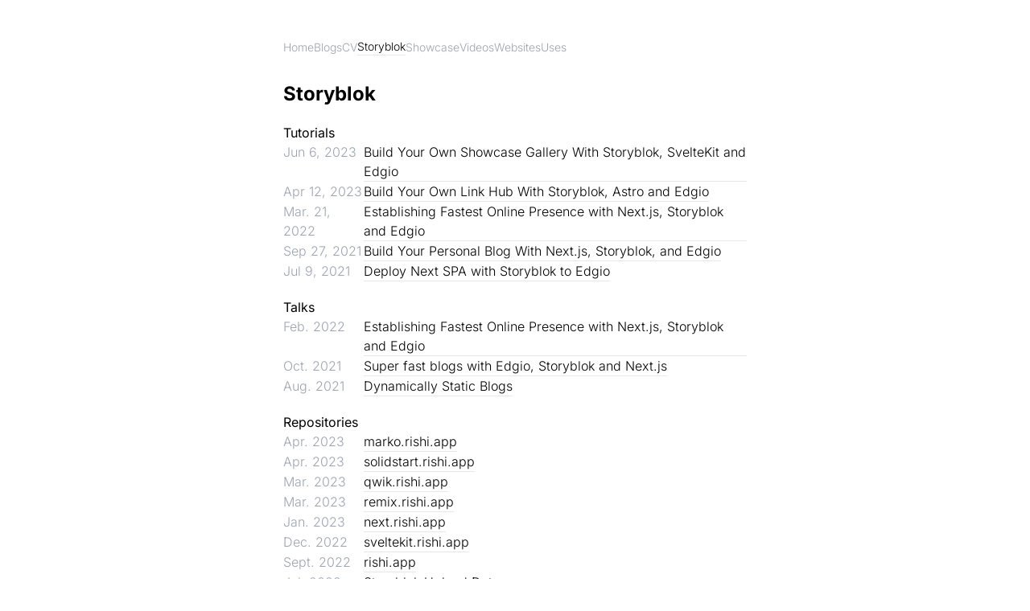

--- FILE ---
content_type: text/html; charset=utf-8
request_url: https://rishi.app/storyblok/
body_size: 2127
content:
<!DOCTYPE html>
<html lang="en">
	<head>
		
		<link href="../_app/immutable/assets/0.6da550eb.css" rel="stylesheet">
		<link rel="modulepreload" href="../_app/immutable/entry/start.0af5aa1f.js">
		<link rel="modulepreload" href="../_app/immutable/chunks/entry.2f78a2de.js">
		<link rel="modulepreload" href="../_app/immutable/chunks/scheduler.25ea79fd.js">
		<link rel="modulepreload" href="../_app/immutable/entry/app.3472f28e.js">
		<link rel="modulepreload" href="../_app/immutable/chunks/index.97c195a5.js">
		<link rel="modulepreload" href="../_app/immutable/nodes/0.3790a6a3.js">
		<link rel="modulepreload" href="../_app/immutable/chunks/stores.f5f20a97.js">
		<link rel="modulepreload" href="../_app/immutable/nodes/12.c5b73c8a.js">
		<link rel="modulepreload" href="../_app/immutable/chunks/Seo.55c500a5.js">
		<link rel="modulepreload" href="../_app/immutable/chunks/Pointer.8ee9c252.js"><title>Storyblok - Rishi Raj Jain</title><!-- HEAD_svelte-1kma0wg_START --><link rel="icon" href="https://ik.imagekit.io/vjeqenuhn/static/icon.png"><!-- HEAD_svelte-1kma0wg_END --><!-- HEAD_svelte-1tk8hvk_START --><meta charset="utf-8"><meta property="og:type" content="website"><meta property="og:locale" content="en_US"><meta name="viewport" content="width=device-width,initial-scale=1"><meta name="title" content="Storyblok - Rishi Raj Jain"><meta name="description" content="Currently, I am looking for a full time role (was last seen as Technical Support Engineer at Lemon Squeezy)."><meta property="og:title" content="Storyblok - Rishi Raj Jain"><meta property="og:type" content="website"><meta property="og:image" content="https://ik.imagekit.io/vjeqenuhn/static/social-media-card.jpg?updatedAt=1686855754988"><meta property="og:url" content="https://sveltekit.rishi.app/storyblok/"><meta property="og:description" content="Currently, I am looking for a full time role (was last seen as Technical Support Engineer at Lemon Squeezy)."><meta property="twitter:title" content="Storyblok - Rishi Raj Jain"><meta property="twitter:image" content="https://ik.imagekit.io/vjeqenuhn/static/social-media-card.jpg?updatedAt=1686855754988"><meta property="twitter:url" content="https://sveltekit.rishi.app/storyblok/"><meta property="twitter:description" content="Currently, I am looking for a full time role (was last seen as Technical Support Engineer at Lemon Squeezy)."><meta property="twitter:card" content="summary_large_image"><!-- HEAD_svelte-1tk8hvk_END -->
	</head>
	<body class="font-display flex min-h-screen flex-col items-center bg-white" data-sveltekit-preload-data="hover">
		<div class="contents">   <div class="flex w-full max-w-2xl flex-col p-12"><nav class="scrollbar sticky flex flex-row flex-wrap items-center gap-x-4 gap-y-2 bg-white text-sm text-gray-400"><a class="font-light false" href="/">Home</a> <a class="font-light false" href="/blogs">Blogs</a> <a class="font-light false" href="/cv">CV</a> <a class="font-light border-b text-black" href="/storyblok">Storyblok</a> <a class="font-light false" href="/showcase">Showcase</a> <a class="font-light false" href="/videos">Videos</a> <a class="font-light false" href="/websites">Websites</a> <a class="font-light false" href="/uses">Uses</a></nav> <div class="mt-8"></div>  <h1 class="text-2xl font-bold" data-svelte-h="svelte-ugovuj">Storyblok</h1> <div class="flex flex-col gap-y-4"><a href="#Tutorials" id="Tutorials" class="font-regular text-md mt-5 whitespace-pre-line">Tutorials</a> <div class="flex flex-col gap-x-10 gap-y-2 md:flex-row md:gap-y-0"><p class="min-w-[100px] font-light text-gray-400">Jun 6, 2023</p> <a target="_blank" rel="noreferrer" href="https://www.storyblok.com/tp/build-your-own-showcase-gallery-with-storyblok-sveltekit-and-edgio" class="flex flex-row items-center justify-start border-b font-light">Build Your Own Showcase Gallery With Storyblok, SvelteKit and Edgio</a> </div><div class="flex flex-col gap-x-10 gap-y-2 md:flex-row md:gap-y-0"><p class="min-w-[100px] font-light text-gray-400">Apr 12, 2023</p> <a target="_blank" rel="noreferrer" href="https://www.storyblok.com/tp/link-hub-with-storyblok-astro-edgio" class="flex flex-row items-center justify-start border-b font-light">Build Your Own Link Hub With Storyblok, Astro and Edgio</a> </div><div class="flex flex-col gap-x-10 gap-y-2 md:flex-row md:gap-y-0"><p class="min-w-[100px] font-light text-gray-400">Mar. 21, 2022</p> <a target="_blank" rel="noreferrer" href="https://reactlive.nl/stories/establishing-fastest-online-presence" class="flex flex-row items-center justify-start border-b font-light">Establishing Fastest Online Presence with Next.js, Storyblok and Edgio</a> </div><div class="flex flex-col gap-x-10 gap-y-2 md:flex-row md:gap-y-0"><p class="min-w-[100px] font-light text-gray-400">Sep 27, 2021</p> <a target="_blank" rel="noreferrer" href="https://www.storyblok.com/tp/blog-next-layer0" class="flex flex-row items-center justify-start border-b font-light">Build Your Personal Blog With Next.js, Storyblok, and Edgio</a> </div><div class="flex flex-col gap-x-10 gap-y-2 md:flex-row md:gap-y-0"><p class="min-w-[100px] font-light text-gray-400">Jul 9, 2021</p> <a target="_blank" rel="noreferrer" href="https://www.storyblok.com/tp/deploy-next-spa-with-storyblok-to-layer0" class="flex flex-row items-center justify-start border-b font-light">Deploy Next SPA with Storyblok to Edgio</a> </div> </div><div class="flex flex-col gap-y-4"><a href="#Talks" id="Talks" class="font-regular text-md mt-5 whitespace-pre-line">Talks</a> <div class="flex flex-col gap-x-10 gap-y-2 md:flex-row md:gap-y-0"><p class="min-w-[100px] font-light text-gray-400">Feb. 2022</p> <a target="_blank" rel="noreferrer" href="https://youtu.be/r1BMNqI5Uwk?list=PL02pdjMT4gWzMOk6BEZBEubBtoKEkz0g9&amp;t=1" class="flex flex-row items-center justify-start border-b font-light">Establishing Fastest Online Presence with Next.js, Storyblok and Edgio</a> </div><div class="flex flex-col gap-x-10 gap-y-2 md:flex-row md:gap-y-0"><p class="min-w-[100px] font-light text-gray-400">Oct. 2021</p> <a target="_blank" rel="noreferrer" href="https://www.youtube.com/watch?v=6U08V187cpc&amp;t=5168s" class="flex flex-row items-center justify-start border-b font-light">Super fast blogs with Edgio, Storyblok and Next.js</a> </div><div class="flex flex-col gap-x-10 gap-y-2 md:flex-row md:gap-y-0"><p class="min-w-[100px] font-light text-gray-400">Aug. 2021</p> <a target="_blank" rel="noreferrer" href="https://a.storyblok.com/f/117912/x/33dd7667c9/dynamically-static-blogs-slides.pdf" class="flex flex-row items-center justify-start border-b font-light">Dynamically Static Blogs</a> </div> </div><div class="flex flex-col gap-y-4"><a href="#Repositories" id="Repositories" class="font-regular text-md mt-5 whitespace-pre-line">Repositories</a> <div class="flex flex-col gap-x-10 gap-y-2 md:flex-row md:gap-y-0"><p class="min-w-[100px] font-light text-gray-400">Apr. 2023</p> <a target="_blank" rel="noreferrer" href="https://github.com/rishi-raj-jain/marko.rishi.app" class="flex flex-row items-center justify-start border-b font-light">marko.rishi.app</a> </div><div class="flex flex-col gap-x-10 gap-y-2 md:flex-row md:gap-y-0"><p class="min-w-[100px] font-light text-gray-400">Apr. 2023</p> <a target="_blank" rel="noreferrer" href="https://github.com/rishi-raj-jain/solidstart.rishi.app" class="flex flex-row items-center justify-start border-b font-light">solidstart.rishi.app</a> </div><div class="flex flex-col gap-x-10 gap-y-2 md:flex-row md:gap-y-0"><p class="min-w-[100px] font-light text-gray-400">Mar. 2023</p> <a target="_blank" rel="noreferrer" href="https://github.com/rishi-raj-jain/qwik.rishi.app" class="flex flex-row items-center justify-start border-b font-light">qwik.rishi.app</a> </div><div class="flex flex-col gap-x-10 gap-y-2 md:flex-row md:gap-y-0"><p class="min-w-[100px] font-light text-gray-400">Mar. 2023</p> <a target="_blank" rel="noreferrer" href="https://github.com/rishi-raj-jain/remix.rishi.app" class="flex flex-row items-center justify-start border-b font-light">remix.rishi.app</a> </div><div class="flex flex-col gap-x-10 gap-y-2 md:flex-row md:gap-y-0"><p class="min-w-[100px] font-light text-gray-400">Jan. 2023</p> <a target="_blank" rel="noreferrer" href="https://github.com/rishi-raj-jain/next.rishi.app" class="flex flex-row items-center justify-start border-b font-light">next.rishi.app</a> </div><div class="flex flex-col gap-x-10 gap-y-2 md:flex-row md:gap-y-0"><p class="min-w-[100px] font-light text-gray-400">Dec. 2022</p> <a target="_blank" rel="noreferrer" href="https://github.com/rishi-raj-jain/sveltekit.rishi.app" class="flex flex-row items-center justify-start border-b font-light">sveltekit.rishi.app</a> </div><div class="flex flex-col gap-x-10 gap-y-2 md:flex-row md:gap-y-0"><p class="min-w-[100px] font-light text-gray-400">Sept. 2022</p> <a target="_blank" rel="noreferrer" href="https://github.com/rishi-raj-jain/rishi.app" class="flex flex-row items-center justify-start border-b font-light">rishi.app</a> </div><div class="flex flex-col gap-x-10 gap-y-2 md:flex-row md:gap-y-0"><p class="min-w-[100px] font-light text-gray-400">Jul. 2022</p> <a target="_blank" rel="noreferrer" href="https://github.com/rishi-raj-jain/upload-storyblok" class="flex flex-row items-center justify-start border-b font-light">Storyblok Upload Data</a> </div><div class="flex flex-col gap-x-10 gap-y-2 md:flex-row md:gap-y-0"><p class="min-w-[100px] font-light text-gray-400">Feb. 2022</p> <a target="_blank" rel="noreferrer" href="https://github.com/rishi-raj-jain/layer0-storyblok-nextjs-portfolio-starter" class="flex flex-row items-center justify-start border-b font-light">Dynamic portfolio with Edgio, Storyblok and Next.js</a> </div><div class="flex flex-col gap-x-10 gap-y-2 md:flex-row md:gap-y-0"><p class="min-w-[100px] font-light text-gray-400">Sept. 2021</p> <a target="_blank" rel="noreferrer" href="https://github.com/rishi-raj-jain/blog-next-storyblok-layer0-starter" class="flex flex-row items-center justify-start border-b font-light">Super fast blogs with Edgio, Storyblok and Next.js</a> </div><div class="flex flex-col gap-x-10 gap-y-2 md:flex-row md:gap-y-0"><p class="min-w-[100px] font-light text-gray-400">Jul. 2021</p> <a target="_blank" rel="noreferrer" href="https://github.com/rishi-raj-jain/next-storyblok-layer0-starter" class="flex flex-row items-center justify-start border-b font-light">Next.js Storyblok Edgio Starter</a> </div> </div><div class="flex flex-col gap-y-4"><a href="#Case Study" id="Case Study" class="font-regular text-md mt-5 whitespace-pre-line">Case Study</a> <div class="flex flex-col gap-x-10 gap-y-2 md:flex-row md:gap-y-0"><p class="min-w-[100px] font-light text-gray-400">2021</p> <a target="_blank" rel="noreferrer" href="https://www.storyblok.com/cs/rishi-raj-jain" class="flex flex-row items-center justify-start border-b font-light">Personal Case Study - Rishi Raj Jain</a> </div> </div></div> 
			
			<script>
				{
					__sveltekit_k9adh6 = {
						base: new URL("..", location).pathname.slice(0, -1)
					};

					const element = document.currentScript.parentElement;

					const data = [null,{"type":"data","data":null,"uses":{}}];

					Promise.all([
						import("../_app/immutable/entry/start.0af5aa1f.js"),
						import("../_app/immutable/entry/app.3472f28e.js")
					]).then(([kit, app]) => {
						kit.start(app, element, {
							node_ids: [0, 12],
							data,
							form: null,
							error: null
						});
					});
				}
			</script>
		</div>
		<link rel="stylesheet" href="/css/code.css" />
	</body>
</html>


--- FILE ---
content_type: text/css; charset=utf-8
request_url: https://rishi.app/css/code.css
body_size: 941
content:
/* PrismJS 1.29.0
https://prismjs.com/download.html#themes=prism-tomorrow&languages=css */
code[class*='language-'],
pre[class*='language-'] {
	background: 0 0;
	font-family: Consolas, Monaco, 'Andale Mono', 'Ubuntu Mono', monospace;
	font-size: 1em;
	text-align: left;
	white-space: pre;
	word-spacing: normal;
	word-break: normal;
	word-wrap: normal;
	line-height: 1.5;
	-moz-tab-size: 4;
	-o-tab-size: 4;
	tab-size: 4;
	border-radius: 5px;
	-webkit-hyphens: none;
	-moz-hyphens: none;
	-ms-hyphens: none;
	hyphens: none;
}
pre[class*='language-'] {
	padding: 48px;
	margin: 0.5em 0;
	overflow: auto;
}
:not(pre) > code[class*='language-'],
pre[class*='language-'] {
	background: white;
	border: 1px solid #d0d0d0;
}
html.dark pre[class*='language-'] {
	background: #2d2d2d;
	border: 0px solid black;
}
:not(pre) > code[class*='language-'] {
	padding: 0.1em;
	border-radius: 0.3em;
	white-space: normal;
}
.token.block-comment,
.token.cdata,
.token.comment,
.token.doctype,
.token.prolog {
	color: #999;
}
.token.punctuation {
	color: #ccc;
}
.token.attr-name,
.token.deleted,
.token.namespace,
.token.tag {
	color: #e2777a;
}
.token.function-name {
	color: #6196cc;
}
.token.boolean,
.token.function,
.token.number {
	color: #f08d49;
}
.token.class-name,
.token.constant,
.token.property,
.token.symbol {
	color: #f8c555;
}
.token.atrule,
.token.builtin,
.token.important,
.token.keyword,
.token.selector {
	color: #cc99cd;
}
.token.attr-value,
.token.char,
.token.regex,
.token.string,
.token.variable {
	color: #7ec699;
}
.token.entity,
.token.operator,
.token.url {
	color: #67cdcc;
}
.token.bold,
.token.important {
	font-weight: 700;
}
.token.italic {
	font-style: italic;
}
.token.entity {
	cursor: help;
}
.token.inserted {
	color: green;
}
/* Light Background Theme */
.hljs {
	background: #fefefe;
	color: #545454;
}
.hljs-comment,
.hljs-quote {
	color: #696969;
}
.hljs-deletion,
.hljs-name,
.hljs-regexp,
.hljs-selector-class,
.hljs-selector-id,
.hljs-tag,
.hljs-template-variable,
.hljs-variable {
	color: #d91e18;
}
.hljs-attribute,
.hljs-built_in,
.hljs-link,
.hljs-literal,
.hljs-meta,
.hljs-number,
.hljs-params,
.hljs-type {
	color: #aa5d00;
}
.hljs-addition,
.hljs-bullet,
.hljs-string,
.hljs-symbol {
	color: green;
}
.hljs-section,
.hljs-title {
	color: #007faa;
}
.hljs-keyword,
.hljs-selector-tag {
	color: #7928a1;
}
.hljs-emphasis {
	font-style: italic;
}
.hljs-strong {
	font-weight: 700;
}
@media screen and (-ms-high-contrast: active) {
	.hljs-addition,
	.hljs-attribute,
	.hljs-built_in,
	.hljs-bullet,
	.hljs-comment,
	.hljs-link,
	.hljs-literal,
	.hljs-meta,
	.hljs-number,
	.hljs-params,
	.hljs-quote,
	.hljs-string,
	.hljs-symbol,
	.hljs-type {
		color: highlight;
	}
	.hljs-keyword,
	.hljs-selector-tag {
		font-weight: 700;
	}
}

/* Dark Background Theme */
html.dark .hljs {
	background: #2b2b2b;
	color: #f8f8f2;
}

html.dark .hljs-comment,
html.dark .hljs-quote {
	color: #d4d0ab;
}

html.dark .hljs-deletion,
html.dark .hljs-name,
html.dark .hljs-regexp,
html.dark .hljs-selector-class,
html.dark .hljs-selector-id,
html.dark .hljs-tag,
html.dark .hljs-template-variable,
html.dark .hljs-variable {
	color: #ffa07a;
}

html.dark .hljs-built_in,
html.dark .hljs-link,
html.dark .hljs-literal,
html.dark .hljs-meta,
html.dark .hljs-number,
html.dark .hljs-params,
html.dark .hljs-type {
	color: #f5ab35;
}

html.dark .hljs-attribute {
	color: gold;
}

html.dark .hljs-addition,
html.dark .hljs-bullet,
html.dark .hljs-string,
html.dark .hljs-symbol {
	color: #abe338;
}

html.dark .hljs-section,
html.dark .hljs-title {
	color: #00e0e0;
}

html.dark .hljs-keyword,
html.dark .hljs-selector-tag {
	color: #dcc6e0;
}

html.dark .hljs-emphasis {
	font-style: italic;
}

html.dark .hljs-strong {
	font-weight: 700;
}

@media screen and (-ms-high-contrast: active) {
	html.dark .hljs-addition,
	html.dark .hljs-attribute,
	html.dark .hljs-built_in,
	html.dark .hljs-bullet,
	html.dark .hljs-comment,
	html.dark .hljs-link,
	html.dark .hljs-literal,
	html.dark .hljs-meta,
	html.dark .hljs-number,
	html.dark .hljs-params,
	html.dark .hljs-quote,
	html.dark .hljs-string,
	html.dark .hljs-symbol,
	html.dark .hljs-type {
		color: highlight;
	}
	html.dark .hljs-keyword,
	html.dark .hljs-selector-tag {
		font-weight: 700;
	}
}


--- FILE ---
content_type: application/javascript; charset=utf-8
request_url: https://rishi.app/_app/immutable/chunks/index.97c195a5.js
body_size: 2839
content:
var j=Object.defineProperty;var B=(e,t,n)=>t in e?j(e,t,{enumerable:!0,configurable:!0,writable:!0,value:n}):e[t]=n;var _=(e,t,n)=>(B(e,typeof t!="symbol"?t+"":t,n),n);import{r as $,n as g,j as N,h as O,k as S,l as G,m as E,p as I,q as R,f as A,u as q,v as z,w as F}from"./scheduler.25ea79fd.js";let y=!1;function U(){y=!0}function V(){y=!1}function W(e,t,n,i){for(;e<t;){const s=e+(t-e>>1);n(s)<=i?e=s+1:t=s}return e}function k(e){if(e.hydrate_init)return;e.hydrate_init=!0;let t=e.childNodes;if(e.nodeName==="HEAD"){const r=[];for(let c=0;c<t.length;c++){const u=t[c];u.claim_order!==void 0&&r.push(u)}t=r}const n=new Int32Array(t.length+1),i=new Int32Array(t.length);n[0]=-1;let s=0;for(let r=0;r<t.length;r++){const c=t[r].claim_order,u=(s>0&&t[n[s]].claim_order<=c?s+1:W(1,s,h=>t[n[h]].claim_order,c))-1;i[r]=n[u]+1;const o=u+1;n[o]=r,s=Math.max(o,s)}const a=[],l=[];let f=t.length-1;for(let r=n[s]+1;r!=0;r=i[r-1]){for(a.push(t[r-1]);f>=r;f--)l.push(t[f]);f--}for(;f>=0;f--)l.push(t[f]);a.reverse(),l.sort((r,c)=>r.claim_order-c.claim_order);for(let r=0,c=0;r<l.length;r++){for(;c<a.length&&l[r].claim_order>=a[c].claim_order;)c++;const u=c<a.length?a[c]:null;e.insertBefore(l[r],u)}}function J(e,t){if(y){for(k(e),(e.actual_end_child===void 0||e.actual_end_child!==null&&e.actual_end_child.parentNode!==e)&&(e.actual_end_child=e.firstChild);e.actual_end_child!==null&&e.actual_end_child.claim_order===void 0;)e.actual_end_child=e.actual_end_child.nextSibling;t!==e.actual_end_child?(t.claim_order!==void 0||t.parentNode!==e)&&e.insertBefore(t,e.actual_end_child):e.actual_end_child=t.nextSibling}else(t.parentNode!==e||t.nextSibling!==null)&&e.appendChild(t)}function K(e,t,n){e.insertBefore(t,n||null)}function Q(e,t,n){y&&!n?J(e,t):(t.parentNode!==e||t.nextSibling!=n)&&e.insertBefore(t,n||null)}function p(e){e.parentNode&&e.parentNode.removeChild(e)}function ae(e,t){for(let n=0;n<e.length;n+=1)e[n]&&e[n].d(t)}function H(e){return document.createElement(e)}function L(e){return document.createElementNS("http://www.w3.org/2000/svg",e)}function v(e){return document.createTextNode(e)}function fe(){return v(" ")}function oe(){return v("")}function ue(e,t,n,i){return e.addEventListener(t,n,i),()=>e.removeEventListener(t,n,i)}function C(e,t,n){n==null?e.removeAttribute(t):e.getAttribute(t)!==n&&e.setAttribute(t,n)}const X=["width","height"];function _e(e,t){const n=Object.getOwnPropertyDescriptors(e.__proto__);for(const i in t)t[i]==null?e.removeAttribute(i):i==="style"?e.style.cssText=t[i]:i==="__value"?e.value=e[i]=t[i]:n[i]&&n[i].set&&X.indexOf(i)===-1?e[i]=t[i]:C(e,i,t[i])}function de(e,t){for(const n in t)C(e,n,t[n])}function he(e){return e.dataset.svelteH}function Y(e){return Array.from(e.childNodes)}function M(e){e.claim_info===void 0&&(e.claim_info={last_index:0,total_claimed:0})}function D(e,t,n,i,s=!1){M(e);const a=(()=>{for(let l=e.claim_info.last_index;l<e.length;l++){const f=e[l];if(t(f)){const r=n(f);return r===void 0?e.splice(l,1):e[l]=r,s||(e.claim_info.last_index=l),f}}for(let l=e.claim_info.last_index-1;l>=0;l--){const f=e[l];if(t(f)){const r=n(f);return r===void 0?e.splice(l,1):e[l]=r,s?r===void 0&&e.claim_info.last_index--:e.claim_info.last_index=l,f}}return i()})();return a.claim_order=e.claim_info.total_claimed,e.claim_info.total_claimed+=1,a}function P(e,t,n,i){return D(e,s=>s.nodeName===t,s=>{const a=[];for(let l=0;l<s.attributes.length;l++){const f=s.attributes[l];n[f.name]||a.push(f.name)}a.forEach(l=>s.removeAttribute(l))},()=>i(t))}function me(e,t,n){return P(e,t,n,H)}function pe(e,t,n){return P(e,t,n,L)}function Z(e,t){return D(e,n=>n.nodeType===3,n=>{const i=""+t;if(n.data.startsWith(i)){if(n.data.length!==i.length)return n.splitText(i.length)}else n.data=i},()=>v(t),!0)}function $e(e){return Z(e," ")}function b(e,t,n){for(let i=n;i<e.length;i+=1){const s=e[i];if(s.nodeType===8&&s.textContent.trim()===t)return i}return-1}function ye(e,t){const n=b(e,"HTML_TAG_START",0),i=b(e,"HTML_TAG_END",n+1);if(n===-1||i===-1)return new x(t);M(e);const s=e.splice(n,i-n+1);p(s[0]),p(s[s.length-1]);const a=s.slice(1,s.length-1);if(a.length===0)return new x(t);for(const l of a)l.claim_order=e.claim_info.total_claimed,e.claim_info.total_claimed+=1;return new x(t,a)}function xe(e,t){t=""+t,e.data!==t&&(e.data=t)}function ge(e,t,n,i){n==null?e.style.removeProperty(t):e.style.setProperty(t,n,i?"important":"")}function ve(e,t){const n=[];let i=0;for(const s of t.childNodes)if(s.nodeType===8){const a=s.textContent.trim();a===`HEAD_${e}_END`?(i-=1,n.push(s)):a===`HEAD_${e}_START`&&(i+=1,n.push(s))}else i>0&&n.push(s);return n}class ee{constructor(t=!1){_(this,"is_svg",!1);_(this,"e");_(this,"n");_(this,"t");_(this,"a");this.is_svg=t,this.e=this.n=null}c(t){this.h(t)}m(t,n,i=null){this.e||(this.is_svg?this.e=L(n.nodeName):this.e=H(n.nodeType===11?"TEMPLATE":n.nodeName),this.t=n.tagName!=="TEMPLATE"?n:n.content,this.c(t)),this.i(i)}h(t){this.e.innerHTML=t,this.n=Array.from(this.e.nodeName==="TEMPLATE"?this.e.content.childNodes:this.e.childNodes)}i(t){for(let n=0;n<this.n.length;n+=1)K(this.t,this.n[n],t)}p(t){this.d(),this.h(t),this.i(this.a)}d(){this.n.forEach(p)}}class x extends ee{constructor(n=!1,i){super(n);_(this,"l");this.e=this.n=null,this.l=i}c(n){this.l?this.n=this.l:super.c(n)}i(n){for(let i=0;i<this.n.length;i+=1)Q(this.t,this.n[i],n)}}function we(e,t){return new e(t)}const m=new Set;let d;function Te(){d={r:0,c:[],p:d}}function Ne(){d.r||$(d.c),d=d.p}function te(e,t){e&&e.i&&(m.delete(e),e.i(t))}function Ee(e,t,n,i){if(e&&e.o){if(m.has(e))return;m.add(e),d.c.push(()=>{m.delete(e),i&&(n&&e.d(1),i())}),e.o(t)}else i&&i()}function Ae(e){e&&e.c()}function be(e,t){e&&e.l(t)}function ne(e,t,n){const{fragment:i,after_update:s}=e.$$;i&&i.m(t,n),E(()=>{const a=e.$$.on_mount.map(q).filter(S);e.$$.on_destroy?e.$$.on_destroy.push(...a):$(a),e.$$.on_mount=[]}),s.forEach(E)}function ie(e,t){const n=e.$$;n.fragment!==null&&(I(n.after_update),$(n.on_destroy),n.fragment&&n.fragment.d(t),n.on_destroy=n.fragment=null,n.ctx=[])}function se(e,t){e.$$.dirty[0]===-1&&(z.push(e),F(),e.$$.dirty.fill(0)),e.$$.dirty[t/31|0]|=1<<t%31}function Se(e,t,n,i,s,a,l=null,f=[-1]){const r=R;A(e);const c=e.$$={fragment:null,ctx:[],props:a,update:g,not_equal:s,bound:N(),on_mount:[],on_destroy:[],on_disconnect:[],before_update:[],after_update:[],context:new Map(t.context||(r?r.$$.context:[])),callbacks:N(),dirty:f,skip_bound:!1,root:t.target||r.$$.root};l&&l(c.root);let u=!1;if(c.ctx=n?n(e,t.props||{},(o,h,...w)=>{const T=w.length?w[0]:h;return c.ctx&&s(c.ctx[o],c.ctx[o]=T)&&(!c.skip_bound&&c.bound[o]&&c.bound[o](T),u&&se(e,o)),h}):[],c.update(),u=!0,$(c.before_update),c.fragment=i?i(c.ctx):!1,t.target){if(t.hydrate){U();const o=Y(t.target);c.fragment&&c.fragment.l(o),o.forEach(p)}else c.fragment&&c.fragment.c();t.intro&&te(e.$$.fragment),ne(e,t.target,t.anchor),V(),O()}A(r)}class He{constructor(){_(this,"$$");_(this,"$$set")}$destroy(){ie(this,1),this.$destroy=g}$on(t,n){if(!S(n))return g;const i=this.$$.callbacks[t]||(this.$$.callbacks[t]=[]);return i.push(n),()=>{const s=i.indexOf(n);s!==-1&&i.splice(s,1)}}$set(t){this.$$set&&!G(t)&&(this.$$.skip_bound=!0,this.$$set(t),this.$$.skip_bound=!1)}}const re="4";typeof window<"u"&&(window.__svelte||(window.__svelte={v:new Set})).v.add(re);export{ue as A,ve as B,ge as C,we as D,L as E,pe as F,de as G,x as H,He as S,Y as a,Z as b,me as c,p as d,H as e,$e as f,Q as g,J as h,Se as i,xe as j,Ae as k,be as l,ye as m,C as n,ne as o,te as p,Ee as q,ie as r,fe as s,v as t,he as u,ae as v,oe as w,Ne as x,Te as y,_e as z};


--- FILE ---
content_type: application/javascript; charset=utf-8
request_url: https://rishi.app/_app/immutable/chunks/Seo.55c500a5.js
body_size: 1405
content:
import{s as R,n as C,c as W}from"./scheduler.25ea79fd.js";import{S as z,i as B,e as h,B as J,c as s,d as c,n as e,h as d,v as K,g as O}from"./index.97c195a5.js";import{p as U}from"./stores.f5f20a97.js";function D(n){return(n==null?void 0:n.length)!==void 0?n:Array.from(n)}function L(n,i,r){const l=n.slice();return l[11]=i[r],l}function N(n){let i,r,l;return{c(){i=h("link"),this.h()},l(u){i=s(u,"LINK",{rel:!0,href:!0,as:!0}),this.h()},h(){e(i,"rel","preload"),e(i,"href",r=n[11].href),e(i,"as",l=n[11].as)},m(u,f){O(u,i,f)},p(u,f){f&16&&r!==(r=u[11].href)&&e(i,"href",r),f&16&&l!==(l=u[11].as)&&e(i,"as",l)},d(u){u&&c(i)}}}function F(n){let i,r,l,u,f,A,T,g,y,M,_,w,v,a,E,k,q,S,b,j=D(n[4]),p=[];for(let o=0;o<j.length;o+=1)p[o]=N(L(n,j,o));return document.title=f=n[0],{c(){for(let o=0;o<p.length;o+=1)p[o].c();i=h("meta"),r=h("meta"),l=h("meta"),u=h("meta"),A=h("meta"),T=h("meta"),g=h("meta"),y=h("meta"),M=h("meta"),_=h("meta"),v=h("meta"),a=h("meta"),E=h("meta"),k=h("meta"),S=h("meta"),b=h("meta"),this.h()},l(o){const t=J("svelte-1tk8hvk",document.head);for(let m=0;m<p.length;m+=1)p[m].l(t);i=s(t,"META",{charset:!0}),r=s(t,"META",{property:!0,content:!0}),l=s(t,"META",{property:!0,content:!0}),u=s(t,"META",{name:!0,content:!0}),A=s(t,"META",{name:!0,content:!0}),T=s(t,"META",{name:!0,content:!0}),g=s(t,"META",{property:!0,content:!0}),y=s(t,"META",{property:!0,content:!0}),M=s(t,"META",{property:!0,content:!0}),_=s(t,"META",{property:!0,content:!0}),v=s(t,"META",{property:!0,content:!0}),a=s(t,"META",{property:!0,content:!0}),E=s(t,"META",{property:!0,content:!0}),k=s(t,"META",{property:!0,content:!0}),S=s(t,"META",{property:!0,content:!0}),b=s(t,"META",{property:!0,content:!0}),t.forEach(c),this.h()},h(){e(i,"charset","utf-8"),e(r,"property","og:type"),e(r,"content","website"),e(l,"property","og:locale"),e(l,"content","en_US"),e(u,"name","viewport"),e(u,"content","width=device-width,initial-scale=1"),e(A,"name","title"),e(A,"content",n[0]),e(T,"name","description"),e(T,"content",n[1]),e(g,"property","og:title"),e(g,"content",n[0]),e(y,"property","og:type"),e(y,"content","website"),e(M,"property","og:image"),e(M,"content",n[5]),e(_,"property","og:url"),e(_,"content",w=n[2]+n[3]),e(v,"property","og:description"),e(v,"content",n[1]),e(a,"property","twitter:title"),e(a,"content",n[0]),e(E,"property","twitter:image"),e(E,"content",n[5]),e(k,"property","twitter:url"),e(k,"content",q=n[2]+n[3]),e(S,"property","twitter:description"),e(S,"content",n[1]),e(b,"property","twitter:card"),e(b,"content","summary_large_image")},m(o,t){for(let m=0;m<p.length;m+=1)p[m]&&p[m].m(document.head,null);d(document.head,i),d(document.head,r),d(document.head,l),d(document.head,u),d(document.head,A),d(document.head,T),d(document.head,g),d(document.head,y),d(document.head,M),d(document.head,_),d(document.head,v),d(document.head,a),d(document.head,E),d(document.head,k),d(document.head,S),d(document.head,b)},p(o,[t]){if(t&16){j=D(o[4]);let m;for(m=0;m<j.length;m+=1){const I=L(o,j,m);p[m]?p[m].p(I,t):(p[m]=N(I),p[m].c(),p[m].m(i.parentNode,i))}for(;m<p.length;m+=1)p[m].d(1);p.length=j.length}t&1&&f!==(f=o[0])&&(document.title=f),t&1&&e(A,"content",o[0]),t&2&&e(T,"content",o[1]),t&1&&e(g,"content",o[0]),t&32&&e(M,"content",o[5]),t&12&&w!==(w=o[2]+o[3])&&e(_,"content",w),t&2&&e(v,"content",o[1]),t&1&&e(a,"content",o[0]),t&32&&e(E,"content",o[5]),t&12&&q!==(q=o[2]+o[3])&&e(k,"content",q),t&2&&e(S,"content",o[1])},i:C,o:C,d(o){K(p,o),c(i),c(r),c(l),c(u),c(A),c(T),c(g),c(y),c(M),c(_),c(v),c(a),c(E),c(k),c(S),c(b)}}}function G(n,i,r){let l;W(n,U,a=>r(9,l=a));var u,f;let{title:A="Rishi Raj Jain - Software Engineer, Developer, Designer, Writer",description:T="Currently, I am looking for a full time role (was last seen as Technical Support Engineer at Lemon Squeezy).",domain:g=(f=(u=l.data)===null||u===void 0?void 0:u.domain)!==null&&f!==void 0?f:"https://sveltekit.rishi.app",image:y="https://ik.imagekit.io/vjeqenuhn/static/social-media-card.jpg?updatedAt=1686855754988",pathname:M=l.url.pathname,preloads:_=[]}=i,w="";function v(a){if(!a||a.length<1){r(5,w="https://ik.imagekit.io/vjeqenuhn/static/social-media-card.jpg?updatedAt=1686855754988");return}const E=a.replace("https://","//").replace("//","https://");if(E.startsWith("https")){r(5,w=E);return}else{r(5,w=g+E);return}}return n.$$set=a=>{"title"in a&&r(0,A=a.title),"description"in a&&r(1,T=a.description),"domain"in a&&r(2,g=a.domain),"image"in a&&r(6,y=a.image),"pathname"in a&&r(3,M=a.pathname),"preloads"in a&&r(4,_=a.preloads)},n.$$.update=()=>{n.$$.dirty&64&&v(y)},[A,T,g,M,_,w,y]}class V extends z{constructor(i){super(),B(this,i,G,F,R,{title:0,description:1,domain:2,image:6,pathname:3,preloads:4})}}export{V as S,D as e};


--- FILE ---
content_type: application/javascript; charset=utf-8
request_url: https://rishi.app/_app/immutable/entry/app.3472f28e.js
body_size: 2523
content:
import{s as j,d as q,o as B,e as I,t as U}from"../chunks/scheduler.25ea79fd.js";import{S as W,i as z,s as F,w as d,f as G,g as E,q as h,x as P,p as w,d as g,e as H,c as J,a as K,n as O,C as p,t as M,b as Q,j as X,y as D,D as b,k,l as T,o as R,r as L}from"../chunks/index.97c195a5.js";const Y="modulepreload",Z=function(s,e){return new URL(s,e).href},V={},m=function(e,i,n){if(!i||i.length===0)return e();const r=document.getElementsByTagName("link");return Promise.all(i.map(_=>{if(_=Z(_,n),_ in V)return;V[_]=!0;const t=_.endsWith(".css"),o=t?'[rel="stylesheet"]':"";if(!!n)for(let a=r.length-1;a>=0;a--){const u=r[a];if(u.href===_&&(!t||u.rel==="stylesheet"))return}else if(document.querySelector(`link[href="${_}"]${o}`))return;const c=document.createElement("link");if(c.rel=t?"stylesheet":Y,t||(c.as="script",c.crossOrigin=""),c.href=_,document.head.appendChild(c),t)return new Promise((a,u)=>{c.addEventListener("load",a),c.addEventListener("error",()=>u(new Error(`Unable to preload CSS for ${_}`)))})})).then(()=>e()).catch(_=>{const t=new Event("vite:preloadError",{cancelable:!0});if(t.payload=_,window.dispatchEvent(t),!t.defaultPrevented)throw _})},oe={};function $(s){let e,i,n;var r=s[1][0];function _(t,o){return{props:{data:t[3],form:t[2]}}}return r&&(e=b(r,_(s)),s[12](e)),{c(){e&&k(e.$$.fragment),i=d()},l(t){e&&T(e.$$.fragment,t),i=d()},m(t,o){e&&R(e,t,o),E(t,i,o),n=!0},p(t,o){if(o&2&&r!==(r=t[1][0])){if(e){D();const l=e;h(l.$$.fragment,1,0,()=>{L(l,1)}),P()}r?(e=b(r,_(t)),t[12](e),k(e.$$.fragment),w(e.$$.fragment,1),R(e,i.parentNode,i)):e=null}else if(r){const l={};o&8&&(l.data=t[3]),o&4&&(l.form=t[2]),e.$set(l)}},i(t){n||(e&&w(e.$$.fragment,t),n=!0)},o(t){e&&h(e.$$.fragment,t),n=!1},d(t){t&&g(i),s[12](null),e&&L(e,t)}}}function x(s){let e,i,n;var r=s[1][0];function _(t,o){return{props:{data:t[3],$$slots:{default:[ee]},$$scope:{ctx:t}}}}return r&&(e=b(r,_(s)),s[11](e)),{c(){e&&k(e.$$.fragment),i=d()},l(t){e&&T(e.$$.fragment,t),i=d()},m(t,o){e&&R(e,t,o),E(t,i,o),n=!0},p(t,o){if(o&2&&r!==(r=t[1][0])){if(e){D();const l=e;h(l.$$.fragment,1,0,()=>{L(l,1)}),P()}r?(e=b(r,_(t)),t[11](e),k(e.$$.fragment),w(e.$$.fragment,1),R(e,i.parentNode,i)):e=null}else if(r){const l={};o&8&&(l.data=t[3]),o&8215&&(l.$$scope={dirty:o,ctx:t}),e.$set(l)}},i(t){n||(e&&w(e.$$.fragment,t),n=!0)},o(t){e&&h(e.$$.fragment,t),n=!1},d(t){t&&g(i),s[11](null),e&&L(e,t)}}}function ee(s){let e,i,n;var r=s[1][1];function _(t,o){return{props:{data:t[4],form:t[2]}}}return r&&(e=b(r,_(s)),s[10](e)),{c(){e&&k(e.$$.fragment),i=d()},l(t){e&&T(e.$$.fragment,t),i=d()},m(t,o){e&&R(e,t,o),E(t,i,o),n=!0},p(t,o){if(o&2&&r!==(r=t[1][1])){if(e){D();const l=e;h(l.$$.fragment,1,0,()=>{L(l,1)}),P()}r?(e=b(r,_(t)),t[10](e),k(e.$$.fragment),w(e.$$.fragment,1),R(e,i.parentNode,i)):e=null}else if(r){const l={};o&16&&(l.data=t[4]),o&4&&(l.form=t[2]),e.$set(l)}},i(t){n||(e&&w(e.$$.fragment,t),n=!0)},o(t){e&&h(e.$$.fragment,t),n=!1},d(t){t&&g(i),s[10](null),e&&L(e,t)}}}function A(s){let e,i=s[6]&&y(s);return{c(){e=H("div"),i&&i.c(),this.h()},l(n){e=J(n,"DIV",{id:!0,"aria-live":!0,"aria-atomic":!0,style:!0});var r=K(e);i&&i.l(r),r.forEach(g),this.h()},h(){O(e,"id","svelte-announcer"),O(e,"aria-live","assertive"),O(e,"aria-atomic","true"),p(e,"position","absolute"),p(e,"left","0"),p(e,"top","0"),p(e,"clip","rect(0 0 0 0)"),p(e,"clip-path","inset(50%)"),p(e,"overflow","hidden"),p(e,"white-space","nowrap"),p(e,"width","1px"),p(e,"height","1px")},m(n,r){E(n,e,r),i&&i.m(e,null)},p(n,r){n[6]?i?i.p(n,r):(i=y(n),i.c(),i.m(e,null)):i&&(i.d(1),i=null)},d(n){n&&g(e),i&&i.d()}}}function y(s){let e;return{c(){e=M(s[7])},l(i){e=Q(i,s[7])},m(i,n){E(i,e,n)},p(i,n){n&128&&X(e,i[7])},d(i){i&&g(e)}}}function te(s){let e,i,n,r,_;const t=[x,$],o=[];function l(a,u){return a[1][1]?0:1}e=l(s),i=o[e]=t[e](s);let c=s[5]&&A(s);return{c(){i.c(),n=F(),c&&c.c(),r=d()},l(a){i.l(a),n=G(a),c&&c.l(a),r=d()},m(a,u){o[e].m(a,u),E(a,n,u),c&&c.m(a,u),E(a,r,u),_=!0},p(a,[u]){let v=e;e=l(a),e===v?o[e].p(a,u):(D(),h(o[v],1,1,()=>{o[v]=null}),P(),i=o[e],i?i.p(a,u):(i=o[e]=t[e](a),i.c()),w(i,1),i.m(n.parentNode,n)),a[5]?c?c.p(a,u):(c=A(a),c.c(),c.m(r.parentNode,r)):c&&(c.d(1),c=null)},i(a){_||(w(i),_=!0)},o(a){h(i),_=!1},d(a){a&&(g(n),g(r)),o[e].d(a),c&&c.d(a)}}}function ie(s,e,i){let{stores:n}=e,{page:r}=e,{constructors:_}=e,{components:t=[]}=e,{form:o}=e,{data_0:l=null}=e,{data_1:c=null}=e;q(n.page.notify);let a=!1,u=!1,v=null;B(()=>{const f=n.page.subscribe(()=>{a&&(i(6,u=!0),U().then(()=>{i(7,v=document.title||"untitled page")}))});return i(5,a=!0),f});function N(f){I[f?"unshift":"push"](()=>{t[1]=f,i(0,t)})}function S(f){I[f?"unshift":"push"](()=>{t[0]=f,i(0,t)})}function C(f){I[f?"unshift":"push"](()=>{t[0]=f,i(0,t)})}return s.$$set=f=>{"stores"in f&&i(8,n=f.stores),"page"in f&&i(9,r=f.page),"constructors"in f&&i(1,_=f.constructors),"components"in f&&i(0,t=f.components),"form"in f&&i(2,o=f.form),"data_0"in f&&i(3,l=f.data_0),"data_1"in f&&i(4,c=f.data_1)},s.$$.update=()=>{s.$$.dirty&768&&n.page.set(r)},[t,_,o,l,c,a,u,v,n,r,N,S,C]}class se extends W{constructor(e){super(),z(this,e,ie,te,j,{stores:8,page:9,constructors:1,components:0,form:2,data_0:3,data_1:4})}}const ae=[()=>m(()=>import("../nodes/0.3790a6a3.js"),["../nodes/0.3790a6a3.js","../chunks/scheduler.25ea79fd.js","../chunks/index.97c195a5.js","../chunks/entry.2f78a2de.js","../chunks/stores.f5f20a97.js","../assets/0.6da550eb.css"],import.meta.url),()=>m(()=>import("../nodes/1.b8390ebd.js"),["../nodes/1.b8390ebd.js","../chunks/scheduler.25ea79fd.js","../chunks/index.97c195a5.js","../chunks/stores.f5f20a97.js","../chunks/entry.2f78a2de.js"],import.meta.url),()=>m(()=>import("../nodes/2.0c69e65e.js"),["../nodes/2.0c69e65e.js","../chunks/scheduler.25ea79fd.js","../chunks/index.97c195a5.js","../chunks/Seo.55c500a5.js","../chunks/stores.f5f20a97.js","../chunks/entry.2f78a2de.js","../chunks/spread.8a54911c.js"],import.meta.url),()=>m(()=>import("../nodes/3.651392d1.js"),["../nodes/3.651392d1.js","../chunks/scheduler.25ea79fd.js","../chunks/index.97c195a5.js","../chunks/Seo.55c500a5.js","../chunks/stores.f5f20a97.js","../chunks/entry.2f78a2de.js","../chunks/DateString.45571460.js"],import.meta.url),()=>m(()=>import("../nodes/4.486ad7f5.js"),["../nodes/4.486ad7f5.js","../chunks/scheduler.25ea79fd.js","../chunks/index.97c195a5.js","../chunks/Seo.55c500a5.js","../chunks/stores.f5f20a97.js","../chunks/entry.2f78a2de.js","../assets/4.c691495d.css"],import.meta.url),()=>m(()=>import("../nodes/5.149e083f.js"),["../nodes/5.149e083f.js","../chunks/scheduler.25ea79fd.js","../chunks/index.97c195a5.js","../chunks/Seo.55c500a5.js","../chunks/stores.f5f20a97.js","../chunks/entry.2f78a2de.js","../chunks/Pointer.8ee9c252.js"],import.meta.url),()=>m(()=>import("../nodes/6.4699b1ed.js"),["../nodes/6.4699b1ed.js","../chunks/scheduler.25ea79fd.js","../chunks/index.97c195a5.js","../chunks/Seo.55c500a5.js","../chunks/stores.f5f20a97.js","../chunks/entry.2f78a2de.js","../chunks/spread.8a54911c.js"],import.meta.url),()=>m(()=>import("../nodes/7.6d8830f2.js"),["../nodes/7.6d8830f2.js","../chunks/scheduler.25ea79fd.js","../chunks/index.97c195a5.js","../chunks/Seo.55c500a5.js","../chunks/stores.f5f20a97.js","../chunks/entry.2f78a2de.js","../chunks/DateString.45571460.js"],import.meta.url),()=>m(()=>import("../nodes/8.69ed9f6a.js"),["../nodes/8.69ed9f6a.js","../chunks/scheduler.25ea79fd.js","../chunks/index.97c195a5.js","../chunks/Seo.55c500a5.js","../chunks/stores.f5f20a97.js","../chunks/entry.2f78a2de.js"],import.meta.url),()=>m(()=>import("../nodes/9.b569692b.js"),["../nodes/9.b569692b.js","../chunks/scheduler.25ea79fd.js","../chunks/index.97c195a5.js","../chunks/Seo.55c500a5.js","../chunks/stores.f5f20a97.js","../chunks/entry.2f78a2de.js","../chunks/Video.8c477fb3.js","../chunks/spread.8a54911c.js"],import.meta.url),()=>m(()=>import("../nodes/10.a25e186f.js"),["../nodes/10.a25e186f.js","../chunks/scheduler.25ea79fd.js","../chunks/index.97c195a5.js","../chunks/Seo.55c500a5.js","../chunks/stores.f5f20a97.js","../chunks/entry.2f78a2de.js"],import.meta.url),()=>m(()=>import("../nodes/11.e061f753.js"),["../nodes/11.e061f753.js","../chunks/scheduler.25ea79fd.js","../chunks/index.97c195a5.js","../chunks/Seo.55c500a5.js","../chunks/stores.f5f20a97.js","../chunks/entry.2f78a2de.js"],import.meta.url),()=>m(()=>import("../nodes/12.c5b73c8a.js"),["../nodes/12.c5b73c8a.js","../chunks/scheduler.25ea79fd.js","../chunks/index.97c195a5.js","../chunks/Seo.55c500a5.js","../chunks/stores.f5f20a97.js","../chunks/entry.2f78a2de.js","../chunks/Pointer.8ee9c252.js"],import.meta.url),()=>m(()=>import("../nodes/13.c32cad4d.js"),["../nodes/13.c32cad4d.js","../chunks/scheduler.25ea79fd.js","../chunks/index.97c195a5.js","../chunks/Seo.55c500a5.js","../chunks/stores.f5f20a97.js","../chunks/entry.2f78a2de.js","../chunks/Pointer.8ee9c252.js"],import.meta.url),()=>m(()=>import("../nodes/14.5c634710.js"),["../nodes/14.5c634710.js","../chunks/scheduler.25ea79fd.js","../chunks/index.97c195a5.js","../chunks/Seo.55c500a5.js","../chunks/stores.f5f20a97.js","../chunks/entry.2f78a2de.js","../chunks/Video.8c477fb3.js","../chunks/spread.8a54911c.js"],import.meta.url),()=>m(()=>import("../nodes/15.793d1553.js"),["../nodes/15.793d1553.js","../chunks/scheduler.25ea79fd.js","../chunks/index.97c195a5.js","../chunks/Seo.55c500a5.js","../chunks/stores.f5f20a97.js","../chunks/entry.2f78a2de.js"],import.meta.url)],le=[],_e={"/":[2],"/blogs":[-5],"/blog/[slug]":[-4],"/cv":[5],"/showcase":[-7],"/showcase/acri-page":[8],"/showcase/react-story-create-fastest-portfolio-now":[9],"/showcase/rishi-s-contribution-to-edgio-from-aug-21-to-jul-22":[10],"/showcase/the-ahuja-lab":[11],"/showcase/[slug]":[-8],"/storyblok":[12],"/uses":[-14],"/videos":[-15],"/websites":[15]},ce={handleError:({error:s})=>{console.error(s)},reroute:()=>{}};export{_e as dictionary,ce as hooks,oe as matchers,ae as nodes,se as root,le as server_loads};


--- FILE ---
content_type: application/javascript; charset=utf-8
request_url: https://rishi.app/_app/immutable/nodes/0.3790a6a3.js
body_size: 2087
content:
import{s as le,n as T,c as re,x as ce,y as ie,z as ue,A as fe}from"../chunks/scheduler.25ea79fd.js";import{S as oe,i as ne,e as k,t as j,s as x,c as $,a as w,b as V,d as f,f as y,n as s,g as N,h as o,k as he,B as de,l as be,o as me,q as D,x as _e,p as M,r as pe,y as ge,u as ve}from"../chunks/index.97c195a5.js";import{a as ke}from"../chunks/entry.2f78a2de.js";import{p as $e,n as we}from"../chunks/stores.f5f20a97.js";const xe=typeof window<"u"?window:typeof globalThis<"u"?globalThis:global,ye="always",ze=Object.freeze(Object.defineProperty({__proto__:null,trailingSlash:ye},Symbol.toStringTag,{value:"Module"}));function Ee(i){let e,n,t,a,d,h,b,c,u,m,C,g,I,l,v,_,O,E,U,q,W,A,K,H,P,S,R,z,F,L,G,B;return{c(){e=k("nav"),n=k("a"),t=j("Home"),d=x(),h=k("a"),b=j("Blogs"),u=x(),m=k("a"),C=j("CV"),I=x(),l=k("a"),v=j("Storyblok"),O=x(),E=k("a"),U=j("Showcase"),W=x(),A=k("a"),K=j("Videos"),P=x(),S=k("a"),R=j("Websites"),F=x(),L=k("a"),G=j("Uses"),this.h()},l(p){e=$(p,"NAV",{class:!0});var r=w(e);n=$(r,"A",{class:!0,href:!0});var J=w(n);t=V(J,"Home"),J.forEach(f),d=y(r),h=$(r,"A",{class:!0,href:!0});var Q=w(h);b=V(Q,"Blogs"),Q.forEach(f),u=y(r),m=$(r,"A",{class:!0,href:!0});var X=w(m);C=V(X,"CV"),X.forEach(f),I=y(r),l=$(r,"A",{class:!0,href:!0});var Y=w(l);v=V(Y,"Storyblok"),Y.forEach(f),O=y(r),E=$(r,"A",{class:!0,href:!0});var Z=w(E);U=V(Z,"Showcase"),Z.forEach(f),W=y(r),A=$(r,"A",{class:!0,href:!0});var ee=w(A);K=V(ee,"Videos"),ee.forEach(f),P=y(r),S=$(r,"A",{class:!0,href:!0});var te=w(S);R=V(te,"Websites"),te.forEach(f),F=y(r),L=$(r,"A",{class:!0,href:!0});var ae=w(L);G=V(ae,"Uses"),ae.forEach(f),r.forEach(f),this.h()},h(){s(n,"class",a=`font-light ${i[0].url.pathname==="/"&&"border-b text-black"}`),s(n,"href","/"),s(h,"class",c=`font-light ${i[0].url.pathname.includes("/blog")&&"border-b text-black"}`),s(h,"href","/blogs"),s(m,"class",g=`font-light ${i[0].url.pathname.includes("/cv")&&"border-b text-black"}`),s(m,"href","/cv"),s(l,"class",_=`font-light ${i[0].url.pathname.includes("/storyblok")&&"border-b text-black"}`),s(l,"href","/storyblok"),s(E,"class",q=`font-light ${i[0].url.pathname.includes("/showcase")&&"border-b text-black"}`),s(E,"href","/showcase"),s(A,"class",H=`font-light ${i[0].url.pathname.includes("/videos")&&"border-b text-black"}`),s(A,"href","/videos"),s(S,"class",z=`font-light ${i[0].url.pathname.includes("/websites")&&"border-b text-black"}`),s(S,"href","/websites"),s(L,"class",B=`font-light ${i[0].url.pathname.includes("/uses")&&"border-b text-black"}`),s(L,"href","/uses"),s(e,"class","scrollbar sticky flex flex-row flex-wrap items-center gap-x-4 gap-y-2 bg-white text-sm text-gray-400")},m(p,r){N(p,e,r),o(e,n),o(n,t),o(e,d),o(e,h),o(h,b),o(e,u),o(e,m),o(m,C),o(e,I),o(e,l),o(l,v),o(e,O),o(e,E),o(E,U),o(e,W),o(e,A),o(A,K),o(e,P),o(e,S),o(S,R),o(e,F),o(e,L),o(L,G)},p(p,[r]){r&1&&a!==(a=`font-light ${p[0].url.pathname==="/"&&"border-b text-black"}`)&&s(n,"class",a),r&1&&c!==(c=`font-light ${p[0].url.pathname.includes("/blog")&&"border-b text-black"}`)&&s(h,"class",c),r&1&&g!==(g=`font-light ${p[0].url.pathname.includes("/cv")&&"border-b text-black"}`)&&s(m,"class",g),r&1&&_!==(_=`font-light ${p[0].url.pathname.includes("/storyblok")&&"border-b text-black"}`)&&s(l,"class",_),r&1&&q!==(q=`font-light ${p[0].url.pathname.includes("/showcase")&&"border-b text-black"}`)&&s(E,"class",q),r&1&&H!==(H=`font-light ${p[0].url.pathname.includes("/videos")&&"border-b text-black"}`)&&s(A,"class",H),r&1&&z!==(z=`font-light ${p[0].url.pathname.includes("/websites")&&"border-b text-black"}`)&&s(S,"class",z),r&1&&B!==(B=`font-light ${p[0].url.pathname.includes("/uses")&&"border-b text-black"}`)&&s(L,"class",B)},i:T,o:T,d(p){p&&f(e)}}}function Ae(i,e,n){let t;return re(i,$e,a=>n(0,t=a)),[t]}class Se extends oe{constructor(e){super(),ne(this,e,Ae,Ee,le,{})}}const{document:se}=xe;function Le(i){let e;const n=i[2].default,t=ce(n,i,i[1],null);return{c(){t&&t.c()},l(a){t&&t.l(a)},m(a,d){t&&t.m(a,d),e=!0},p(a,d){t&&t.p&&(!e||d&2)&&ie(t,n,a,a[1],e?fe(n,a[1],d,null):ue(a[1]),null)},i(a){e||(M(t,a),e=!0)},o(a){D(t,a),e=!1},d(a){t&&t.d(a)}}}function je(i){let e,n='<img class="animate-pulse" alt="Rishi&#39;s Icon" src="https://ik.imagekit.io/vjeqenuhn/static/icon.png" height="50" width="50"/>';return{c(){e=k("div"),e.innerHTML=n,this.h()},l(t){e=$(t,"DIV",{class:!0,"data-svelte-h":!0}),ve(e)!=="svelte-ljtrmg"&&(e.innerHTML=n),this.h()},h(){s(e,"class","flex min-h-[90vh] w-full flex-col items-center justify-center")},m(t,a){N(t,e,a)},p:T,i:T,o:T,d(t){t&&f(e)}}}function Ve(i){let e,n,t,a,d,h,b,c,u,m;a=new Se({});const C=[je,Le],g=[];function I(l,v){return l[0]&&l[0].to?0:1}return c=I(i),u=g[c]=C[c](i),{c(){e=k("link"),n=x(),t=k("div"),he(a.$$.fragment),d=x(),h=k("div"),b=x(),u.c(),this.h()},l(l){const v=de("svelte-1kma0wg",se.head);e=$(v,"LINK",{rel:!0,href:!0}),v.forEach(f),n=y(l),t=$(l,"DIV",{class:!0});var _=w(t);be(a.$$.fragment,_),d=y(_),h=$(_,"DIV",{class:!0}),w(h).forEach(f),b=y(_),u.l(_),_.forEach(f),this.h()},h(){s(e,"rel","icon"),s(e,"href","https://ik.imagekit.io/vjeqenuhn/static/icon.png"),s(h,"class","mt-8"),s(t,"class","flex w-full max-w-2xl flex-col p-12")},m(l,v){o(se.head,e),N(l,n,v),N(l,t,v),me(a,t,null),o(t,d),o(t,h),o(t,b),g[c].m(t,null),m=!0},p(l,[v]){let _=c;c=I(l),c===_?g[c].p(l,v):(ge(),D(g[_],1,1,()=>{g[_]=null}),_e(),u=g[c],u?u.p(l,v):(u=g[c]=C[c](l),u.c()),M(u,1),u.m(t,null))},i(l){m||(M(a.$$.fragment,l),M(u),m=!0)},o(l){D(a.$$.fragment,l),D(u),m=!1},d(l){l&&(f(n),f(t)),f(e),pe(a),g[c].d()}}}function Ce(i,e,n){let t;re(i,we,b=>n(0,t=b));let{$$slots:a={},$$scope:d}=e;const h=()=>{document.querySelectorAll("img").forEach(b=>{b.addEventListener("click",()=>{const c=document.createElement("div");c.classList="w-screen h-screen bg-black/50 fixed top-0 left-0 z-[1000] flex flex-col items-center justify-center";const u=document.createElement("img");u.src=b.src,u.classList="w-[90%] h-[auto] object-contain max-h-[95%] border bg-white/10",c.appendChild(u),document.body.appendChild(c),c.addEventListener("click",m=>{m.target===c&&document.body.removeChild(c)})})})};return ke(()=>{setTimeout(h,2e3)}),i.$$set=b=>{"$$scope"in b&&n(1,d=b.$$scope)},[t,d,a]}class Be extends oe{constructor(e){super(),ne(this,e,Ce,Ve,le,{})}}export{Be as component,ze as universal};


--- FILE ---
content_type: application/javascript; charset=utf-8
request_url: https://rishi.app/_app/immutable/nodes/12.c5b73c8a.js
body_size: 2053
content:
import{s as T,n as U}from"../chunks/scheduler.25ea79fd.js";import{S as V,i as Y,k as D,s as k,e as j,w as v,l as J,f as w,c as x,u as z,n as b,o as C,g as y,p as g,x as M,q as _,d as m,r as q,v as R,t as F,a as E,b as W,h as d,y as I}from"../chunks/index.97c195a5.js";import{S as H,e as $}from"../chunks/Seo.55c500a5.js";import{P as K}from"../chunks/Pointer.8ee9c252.js";const S={Tutorials:[{name:"Jun 6, 2023",title:"Build Your Own Showcase Gallery With Storyblok, SvelteKit and Edgio",href:"https://www.storyblok.com/tp/build-your-own-showcase-gallery-with-storyblok-sveltekit-and-edgio"},{name:"Apr 12, 2023",title:"Build Your Own Link Hub With Storyblok, Astro and Edgio",href:"https://www.storyblok.com/tp/link-hub-with-storyblok-astro-edgio"},{name:"Mar. 21, 2022",title:"Establishing Fastest Online Presence with Next.js, Storyblok and Edgio",href:"https://reactlive.nl/stories/establishing-fastest-online-presence"},{name:"Sep 27, 2021",title:"Build Your Personal Blog With Next.js, Storyblok, and Edgio",href:"https://www.storyblok.com/tp/blog-next-layer0"},{name:"Jul 9, 2021",title:"Deploy Next SPA with Storyblok to Edgio",href:"https://www.storyblok.com/tp/deploy-next-spa-with-storyblok-to-layer0"}],Talks:[{name:"Feb. 2022",title:"Establishing Fastest Online Presence with Next.js, Storyblok and Edgio",href:"https://youtu.be/r1BMNqI5Uwk?list=PL02pdjMT4gWzMOk6BEZBEubBtoKEkz0g9&t=1"},{name:"Oct. 2021",title:"Super fast blogs with Edgio, Storyblok and Next.js",href:"https://www.youtube.com/watch?v=6U08V187cpc&t=5168s"},{name:"Aug. 2021",title:"Dynamically Static Blogs",href:"https://a.storyblok.com/f/117912/x/33dd7667c9/dynamically-static-blogs-slides.pdf"}],Repositories:[{name:"Apr. 2023",title:"marko.rishi.app",href:"https://github.com/rishi-raj-jain/marko.rishi.app"},{name:"Apr. 2023",title:"solidstart.rishi.app",href:"https://github.com/rishi-raj-jain/solidstart.rishi.app"},{name:"Mar. 2023",title:"qwik.rishi.app",href:"https://github.com/rishi-raj-jain/qwik.rishi.app"},{name:"Mar. 2023",title:"remix.rishi.app",href:"https://github.com/rishi-raj-jain/remix.rishi.app"},{name:"Jan. 2023",title:"next.rishi.app",href:"https://github.com/rishi-raj-jain/next.rishi.app"},{name:"Dec. 2022",title:"sveltekit.rishi.app",href:"https://github.com/rishi-raj-jain/sveltekit.rishi.app"},{name:"Sept. 2022",title:"rishi.app",href:"https://github.com/rishi-raj-jain/rishi.app"},{name:"Jul. 2022",title:"Storyblok Upload Data",href:"https://github.com/rishi-raj-jain/upload-storyblok"},{name:"Feb. 2022",title:"Dynamic portfolio with Edgio, Storyblok and Next.js",href:"https://github.com/rishi-raj-jain/layer0-storyblok-nextjs-portfolio-starter"},{name:"Sept. 2021",title:"Super fast blogs with Edgio, Storyblok and Next.js",href:"https://github.com/rishi-raj-jain/blog-next-storyblok-layer0-starter"},{name:"Jul. 2021",title:"Next.js Storyblok Edgio Starter",href:"https://github.com/rishi-raj-jain/next-storyblok-layer0-starter"}],"Case Study":[{name:"2021",title:"Personal Case Study - Rishi Raj Jain",href:"https://www.storyblok.com/cs/rishi-raj-jain"}]};function N(f,i,s){const n=f.slice();return n[0]=i[s],n}function P(f,i,s){const n=f.slice();return n[3]=i[s],n}function L(f){let i,s,n=$(S[f[0]]),o=[];for(let l=0;l<n.length;l+=1)o[l]=O(P(f,n,l));const u=l=>_(o[l],1,1,()=>{o[l]=null});return{c(){for(let l=0;l<o.length;l+=1)o[l].c();i=v()},l(l){for(let a=0;a<o.length;a+=1)o[a].l(l);i=v()},m(l,a){for(let r=0;r<o.length;r+=1)o[r]&&o[r].m(l,a);y(l,i,a),s=!0},p(l,a){if(a&0){n=$(S[l[0]]);let r;for(r=0;r<n.length;r+=1){const t=P(l,n,r);o[r]?(o[r].p(t,a),g(o[r],1)):(o[r]=O(t),o[r].c(),g(o[r],1),o[r].m(i.parentNode,i))}for(I(),r=n.length;r<o.length;r+=1)u(r);M()}},i(l){if(!s){for(let a=0;a<n.length;a+=1)g(o[a]);s=!0}},o(l){o=o.filter(Boolean);for(let a=0;a<o.length;a+=1)_(o[a]);s=!1},d(l){l&&m(i),R(o,l)}}}function O(f){let i,s,n=f[3].name+"",o,u,l,a,r;return l=new K({props:{j:f[3]}}),{c(){i=j("div"),s=j("p"),o=F(n),u=k(),D(l.$$.fragment),a=k(),this.h()},l(t){i=x(t,"DIV",{class:!0});var p=E(i);s=x(p,"P",{class:!0});var e=E(s);o=W(e,n),e.forEach(m),u=w(p),J(l.$$.fragment,p),a=w(p),p.forEach(m),this.h()},h(){b(s,"class","min-w-[100px] font-light text-gray-400"),b(i,"class","flex flex-col gap-x-10 gap-y-2 md:flex-row md:gap-y-0")},m(t,p){y(t,i,p),d(i,s),d(s,o),d(i,u),C(l,i,null),d(i,a),r=!0},p:U,i(t){r||(g(l.$$.fragment,t),r=!0)},o(t){_(l.$$.fragment,t),r=!1},d(t){t&&m(i),q(l)}}}function A(f){let i,s,n=f[0]+"",o,u,l=S.hasOwnProperty(f[0]),a,r,t=l&&L(f);return{c(){i=j("div"),s=j("a"),o=F(n),u=k(),t&&t.c(),a=k(),this.h()},l(p){i=x(p,"DIV",{class:!0});var e=E(i);s=x(e,"A",{href:!0,id:!0,class:!0});var h=E(s);o=W(h,n),h.forEach(m),u=w(e),t&&t.l(e),a=w(e),e.forEach(m),this.h()},h(){b(s,"href",`#${f[0]}`),b(s,"id",f[0]),b(s,"class","font-regular text-md mt-5 whitespace-pre-line"),b(i,"class","flex flex-col gap-y-4")},m(p,e){y(p,i,e),d(i,s),d(s,o),d(i,u),t&&t.m(i,null),d(i,a),r=!0},p(p,e){l&&t.p(p,e)},i(p){r||(g(t),r=!0)},o(p){_(t),r=!1},d(p){p&&m(i),t&&t.d()}}}function G(f){let i,s,n,o="Storyblok",u,l,a;i=new H({props:{title:"Storyblok - Rishi Raj Jain"}});let r=$(Object.keys(S)),t=[];for(let e=0;e<r.length;e+=1)t[e]=A(N(f,r,e));const p=e=>_(t[e],1,1,()=>{t[e]=null});return{c(){D(i.$$.fragment),s=k(),n=j("h1"),n.textContent=o,u=k();for(let e=0;e<t.length;e+=1)t[e].c();l=v(),this.h()},l(e){J(i.$$.fragment,e),s=w(e),n=x(e,"H1",{class:!0,"data-svelte-h":!0}),z(n)!=="svelte-ugovuj"&&(n.textContent=o),u=w(e);for(let h=0;h<t.length;h+=1)t[h].l(e);l=v(),this.h()},h(){b(n,"class","text-2xl font-bold")},m(e,h){C(i,e,h),y(e,s,h),y(e,n,h),y(e,u,h);for(let c=0;c<t.length;c+=1)t[c]&&t[c].m(e,h);y(e,l,h),a=!0},p(e,[h]){if(h&0){r=$(Object.keys(S));let c;for(c=0;c<r.length;c+=1){const B=N(e,r,c);t[c]?(t[c].p(B,h),g(t[c],1)):(t[c]=A(B),t[c].c(),g(t[c],1),t[c].m(l.parentNode,l))}for(I(),c=r.length;c<t.length;c+=1)p(c);M()}},i(e){if(!a){g(i.$$.fragment,e);for(let h=0;h<r.length;h+=1)g(t[h]);a=!0}},o(e){_(i.$$.fragment,e),t=t.filter(Boolean);for(let h=0;h<t.length;h+=1)_(t[h]);a=!1},d(e){e&&(m(s),m(n),m(u),m(l)),q(i,e),R(t,e)}}}class et extends V{constructor(i){super(),Y(this,i,null,G,T,{})}}export{et as component};


--- FILE ---
content_type: application/javascript; charset=utf-8
request_url: https://rishi.app/_app/immutable/nodes/1.b8390ebd.js
body_size: 457
content:
import{s as x,n as u,c as S}from"../chunks/scheduler.25ea79fd.js";import{S as j,i as q,e as h,t as d,s as y,c as v,a as g,b,d as c,f as C,g as _,h as E,j as $}from"../chunks/index.97c195a5.js";import{p as H}from"../chunks/stores.f5f20a97.js";function P(p){var f;let a,s=p[0].status+"",r,o,n,i=((f=p[0].error)==null?void 0:f.message)+"",m;return{c(){a=h("h1"),r=d(s),o=y(),n=h("p"),m=d(i)},l(e){a=v(e,"H1",{});var t=g(a);r=b(t,s),t.forEach(c),o=C(e),n=v(e,"P",{});var l=g(n);m=b(l,i),l.forEach(c)},m(e,t){_(e,a,t),E(a,r),_(e,o,t),_(e,n,t),E(n,m)},p(e,[t]){var l;t&1&&s!==(s=e[0].status+"")&&$(r,s),t&1&&i!==(i=((l=e[0].error)==null?void 0:l.message)+"")&&$(m,i)},i:u,o:u,d(e){e&&(c(a),c(o),c(n))}}}function k(p,a,s){let r;return S(p,H,o=>s(0,r=o)),[r]}class B extends j{constructor(a){super(),q(this,a,k,P,x,{})}}export{B as component};


--- FILE ---
content_type: application/javascript; charset=utf-8
request_url: https://rishi.app/_app/immutable/entry/start.0af5aa1f.js
body_size: -260
content:
import{b as a}from"../chunks/entry.2f78a2de.js";export{a as start};


--- FILE ---
content_type: application/javascript; charset=utf-8
request_url: https://rishi.app/_app/immutable/chunks/scheduler.25ea79fd.js
body_size: 795
content:
function k(){}function w(t,n){for(const e in n)t[e]=n[e];return t}function A(t){return!!t&&(typeof t=="object"||typeof t=="function")&&typeof t.then=="function"}function j(t){return t()}function B(){return Object.create(null)}function E(t){t.forEach(j)}function F(t){return typeof t=="function"}function P(t,n){return t!=t?n==n:t!==n||t&&typeof t=="object"||typeof t=="function"}let f;function S(t,n){return t===n?!0:(f||(f=document.createElement("a")),f.href=n,t===f.href)}function U(t){return Object.keys(t).length===0}function q(t,...n){if(t==null){for(const r of n)r(void 0);return k}const e=t.subscribe(...n);return e.unsubscribe?()=>e.unsubscribe():e}function C(t,n,e){t.$$.on_destroy.push(q(n,e))}function D(t,n,e,r){if(t){const o=y(t,n,e,r);return t[0](o)}}function y(t,n,e,r){return t[1]&&r?w(e.ctx.slice(),t[1](r(n))):e.ctx}function G(t,n,e,r){if(t[2]&&r){const o=t[2](r(e));if(n.dirty===void 0)return o;if(typeof o=="object"){const a=[],_=Math.max(n.dirty.length,o.length);for(let s=0;s<_;s+=1)a[s]=n.dirty[s]|o[s];return a}return n.dirty|o}return n.dirty}function H(t,n,e,r,o,a){if(o){const _=y(n,e,r,a);t.p(_,o)}}function I(t){if(t.ctx.length>32){const n=[],e=t.ctx.length/32;for(let r=0;r<e;r++)n[r]=-1;return n}return-1}function J(t){const n={};for(const e in t)e[0]!=="$"&&(n[e]=t[e]);return n}let l;function h(t){l=t}function m(){if(!l)throw new Error("Function called outside component initialization");return l}function K(t){m().$$.on_mount.push(t)}function L(t){m().$$.after_update.push(t)}const i=[],b=[];let u=[];const g=[],x=Promise.resolve();let p=!1;function O(){p||(p=!0,x.then(M))}function N(){return O(),x}function z(t){u.push(t)}const d=new Set;let c=0;function M(){if(c!==0)return;const t=l;do{try{for(;c<i.length;){const n=i[c];c++,h(n),v(n.$$)}}catch(n){throw i.length=0,c=0,n}for(h(null),i.length=0,c=0;b.length;)b.pop()();for(let n=0;n<u.length;n+=1){const e=u[n];d.has(e)||(d.add(e),e())}u.length=0}while(i.length);for(;g.length;)g.pop()();p=!1,d.clear(),h(t)}function v(t){if(t.fragment!==null){t.update(),E(t.before_update);const n=t.dirty;t.dirty=[-1],t.fragment&&t.fragment.p(t.ctx,n),t.after_update.forEach(z)}}function Q(t){const n=[],e=[];u.forEach(r=>t.indexOf(r)===-1?n.push(r):e.push(r)),e.forEach(r=>r()),u=n}export{G as A,J as B,S as a,w as b,C as c,L as d,b as e,h as f,m as g,M as h,A as i,B as j,F as k,U as l,z as m,k as n,K as o,Q as p,l as q,E as r,P as s,N as t,j as u,i as v,O as w,D as x,H as y,I as z};


--- FILE ---
content_type: application/javascript; charset=utf-8
request_url: https://rishi.app/_app/immutable/chunks/Pointer.8ee9c252.js
body_size: 264
content:
import{s as k,n as c}from"./scheduler.25ea79fd.js";import{S as y,i as v,w as h,g as o,d as f,e as _,t as u,c as m,a as p,b as d,n as i,h as b,j}from"./index.97c195a5.js";function g(n){let e,s=n[0].title+"",a;return{c(){e=_("span"),a=u(s),this.h()},l(r){e=m(r,"SPAN",{class:!0});var t=p(e);a=d(t,s),t.forEach(f),this.h()},h(){i(e,"class","flex flex-row items-center justify-start font-light")},m(r,t){o(r,e,t),b(e,a)},p(r,t){t&1&&s!==(s=r[0].title+"")&&j(a,s)},d(r){r&&f(e)}}}function w(n){let e,s=n[0].title+"",a,r;return{c(){e=_("a"),a=u(s),this.h()},l(t){e=m(t,"A",{target:!0,rel:!0,href:!0,class:!0});var l=p(e);a=d(l,s),l.forEach(f),this.h()},h(){i(e,"target","_blank"),i(e,"rel","noreferrer"),i(e,"href",r=n[0].href||"#"),i(e,"class","flex flex-row items-center justify-start border-b font-light")},m(t,l){o(t,e,l),b(e,a)},p(t,l){l&1&&s!==(s=t[0].title+"")&&j(a,s),l&1&&r!==(r=t[0].href||"#")&&i(e,"href",r)},d(t){t&&f(e)}}}function P(n){let e;function s(t,l){return t[0]&&t[0].href?w:g}let a=s(n),r=a(n);return{c(){r.c(),e=h()},l(t){r.l(t),e=h()},m(t,l){r.m(t,l),o(t,e,l)},p(t,[l]){a===(a=s(t))&&r?r.p(t,l):(r.d(1),r=a(t),r&&(r.c(),r.m(e.parentNode,e)))},i:c,o:c,d(t){t&&f(e),r.d(t)}}}function S(n,e,s){let{j:a}=e;return n.$$set=r=>{"j"in r&&s(0,a=r.j)},[a]}class E extends y{constructor(e){super(),v(this,e,S,P,k,{j:0})}}export{E as P};


--- FILE ---
content_type: application/javascript; charset=utf-8
request_url: https://rishi.app/_app/immutable/chunks/entry.2f78a2de.js
body_size: 10731
content:
import{n as ie,s as st,t as it,o as ct}from"./scheduler.25ea79fd.js";new URL("sveltekit-internal://");function lt(e,n){return e==="/"||n==="ignore"?e:n==="never"?e.endsWith("/")?e.slice(0,-1):e:n==="always"&&!e.endsWith("/")?e+"/":e}function ft(e){return e.split("%25").map(decodeURI).join("%25")}function ut(e){for(const n in e)e[n]=decodeURIComponent(e[n]);return e}function ce({href:e}){return e.split("#")[0]}const dt=["href","pathname","search","toString","toJSON"];function ht(e,n,t){const r=new URL(e);Object.defineProperty(r,"searchParams",{value:new Proxy(r.searchParams,{get(a,o){if(o==="get"||o==="getAll"||o==="has")return s=>(t(s),a[o](s));n();const i=Reflect.get(a,o);return typeof i=="function"?i.bind(a):i}}),enumerable:!0,configurable:!0});for(const a of dt)Object.defineProperty(r,a,{get(){return n(),e[a]},enumerable:!0,configurable:!0});return r}const pt="/__data.json",gt=".html__data.json";function mt(e){return e.endsWith(".html")?e.replace(/\.html$/,gt):e.replace(/\/$/,"")+pt}function _t(...e){let n=5381;for(const t of e)if(typeof t=="string"){let r=t.length;for(;r;)n=n*33^t.charCodeAt(--r)}else if(ArrayBuffer.isView(t)){const r=new Uint8Array(t.buffer,t.byteOffset,t.byteLength);let a=r.length;for(;a;)n=n*33^r[--a]}else throw new TypeError("value must be a string or TypedArray");return(n>>>0).toString(36)}function yt(e){const n=atob(e),t=new Uint8Array(n.length);for(let r=0;r<n.length;r++)t[r]=n.charCodeAt(r);return t.buffer}const $e=window.fetch;window.fetch=(e,n)=>((e instanceof Request?e.method:(n==null?void 0:n.method)||"GET")!=="GET"&&F.delete(pe(e)),$e(e,n));const F=new Map;function wt(e,n){const t=pe(e,n),r=document.querySelector(t);if(r!=null&&r.textContent){let{body:a,...o}=JSON.parse(r.textContent);const i=r.getAttribute("data-ttl");return i&&F.set(t,{body:a,init:o,ttl:1e3*Number(i)}),r.getAttribute("data-b64")!==null&&(a=yt(a)),Promise.resolve(new Response(a,o))}return window.fetch(e,n)}function bt(e,n,t){if(F.size>0){const r=pe(e,t),a=F.get(r);if(a){if(performance.now()<a.ttl&&["default","force-cache","only-if-cached",void 0].includes(t==null?void 0:t.cache))return new Response(a.body,a.init);F.delete(r)}}return window.fetch(n,t)}function pe(e,n){let r=`script[data-sveltekit-fetched][data-url=${JSON.stringify(e instanceof Request?e.url:e)}]`;if(n!=null&&n.headers||n!=null&&n.body){const a=[];n.headers&&a.push([...new Headers(n.headers)].join(",")),n.body&&(typeof n.body=="string"||ArrayBuffer.isView(n.body))&&a.push(n.body),r+=`[data-hash="${_t(...a)}"]`}return r}const vt=/^(\[)?(\.\.\.)?(\w+)(?:=(\w+))?(\])?$/;function Et(e){const n=[];return{pattern:e==="/"?/^\/$/:new RegExp(`^${St(e).map(r=>{const a=/^\[\.\.\.(\w+)(?:=(\w+))?\]$/.exec(r);if(a)return n.push({name:a[1],matcher:a[2],optional:!1,rest:!0,chained:!0}),"(?:/(.*))?";const o=/^\[\[(\w+)(?:=(\w+))?\]\]$/.exec(r);if(o)return n.push({name:o[1],matcher:o[2],optional:!0,rest:!1,chained:!0}),"(?:/([^/]+))?";if(!r)return;const i=r.split(/\[(.+?)\](?!\])/);return"/"+i.map((c,l)=>{if(l%2){if(c.startsWith("x+"))return le(String.fromCharCode(parseInt(c.slice(2),16)));if(c.startsWith("u+"))return le(String.fromCharCode(...c.slice(2).split("-").map(f=>parseInt(f,16))));const u=vt.exec(c),[,h,g,d,m]=u;return n.push({name:d,matcher:m,optional:!!h,rest:!!g,chained:g?l===1&&i[0]==="":!1}),g?"(.*?)":h?"([^/]*)?":"([^/]+?)"}return le(c)}).join("")}).join("")}/?$`),params:n}}function kt(e){return!/^\([^)]+\)$/.test(e)}function St(e){return e.slice(1).split("/").filter(kt)}function At(e,n,t){const r={},a=e.slice(1),o=a.filter(s=>s!==void 0);let i=0;for(let s=0;s<n.length;s+=1){const c=n[s];let l=a[s-i];if(c.chained&&c.rest&&i&&(l=a.slice(s-i,s+1).filter(u=>u).join("/"),i=0),l===void 0){c.rest&&(r[c.name]="");continue}if(!c.matcher||t[c.matcher](l)){r[c.name]=l;const u=n[s+1],h=a[s+1];u&&!u.rest&&u.optional&&h&&c.chained&&(i=0),!u&&!h&&Object.keys(r).length===o.length&&(i=0);continue}if(c.optional&&c.chained){i++;continue}return}if(!i)return r}function le(e){return e.normalize().replace(/[[\]]/g,"\\$&").replace(/%/g,"%25").replace(/\//g,"%2[Ff]").replace(/\?/g,"%3[Ff]").replace(/#/g,"%23").replace(/[.*+?^${}()|\\]/g,"\\$&")}function Rt({nodes:e,server_loads:n,dictionary:t,matchers:r}){const a=new Set(n);return Object.entries(t).map(([s,[c,l,u]])=>{const{pattern:h,params:g}=Et(s),d={id:s,exec:m=>{const f=h.exec(m);if(f)return At(f,g,r)},errors:[1,...u||[]].map(m=>e[m]),layouts:[0,...l||[]].map(i),leaf:o(c)};return d.errors.length=d.layouts.length=Math.max(d.errors.length,d.layouts.length),d});function o(s){const c=s<0;return c&&(s=~s),[c,e[s]]}function i(s){return s===void 0?s:[a.has(s),e[s]]}}function De(e,n=JSON.parse){try{return n(sessionStorage[e])}catch{}}function Ie(e,n,t=JSON.stringify){const r=t(n);try{sessionStorage[e]=r}catch{}}const O=[];function ge(e,n=ie){let t;const r=new Set;function a(s){if(st(e,s)&&(e=s,t)){const c=!O.length;for(const l of r)l[1](),O.push(l,e);if(c){for(let l=0;l<O.length;l+=2)O[l][0](O[l+1]);O.length=0}}}function o(s){a(s(e))}function i(s,c=ie){const l=[s,c];return r.add(l),r.size===1&&(t=n(a,o)||ie),s(e),()=>{r.delete(l),r.size===0&&t&&(t(),t=null)}}return{set:a,update:o,subscribe:i}}var Oe;const I=((Oe=globalThis.__sveltekit_k9adh6)==null?void 0:Oe.base)??"";var je;const It=((je=globalThis.__sveltekit_k9adh6)==null?void 0:je.assets)??I,Lt="1763937418268",Ce="sveltekit:snapshot",Ve="sveltekit:scroll",Fe="sveltekit:states",Pt="sveltekit:pageurl",$="sveltekit:history",q="sveltekit:navigation",z={tap:1,hover:2,viewport:3,eager:4,off:-1,false:-1},B=location.origin;function qe(e){if(e instanceof URL)return e;let n=document.baseURI;if(!n){const t=document.getElementsByTagName("base");n=t.length?t[0].href:document.URL}return new URL(e,n)}function me(){return{x:pageXOffset,y:pageYOffset}}function j(e,n){return e.getAttribute(`data-sveltekit-${n}`)}const Le={...z,"":z.hover};function Me(e){let n=e.assignedSlot??e.parentNode;return(n==null?void 0:n.nodeType)===11&&(n=n.host),n}function Ge(e,n){for(;e&&e!==n;){if(e.nodeName.toUpperCase()==="A"&&e.hasAttribute("href"))return e;e=Me(e)}}function ue(e,n){let t;try{t=new URL(e instanceof SVGAElement?e.href.baseVal:e.href,document.baseURI)}catch{}const r=e instanceof SVGAElement?e.target.baseVal:e.target,a=!t||!!r||te(t,n)||(e.getAttribute("rel")||"").split(/\s+/).includes("external"),o=(t==null?void 0:t.origin)===B&&e.hasAttribute("download");return{url:t,external:a,target:r,download:o}}function Y(e){let n=null,t=null,r=null,a=null,o=null,i=null,s=e;for(;s&&s!==document.documentElement;)r===null&&(r=j(s,"preload-code")),a===null&&(a=j(s,"preload-data")),n===null&&(n=j(s,"keepfocus")),t===null&&(t=j(s,"noscroll")),o===null&&(o=j(s,"reload")),i===null&&(i=j(s,"replacestate")),s=Me(s);function c(l){switch(l){case"":case"true":return!0;case"off":case"false":return!1;default:return}}return{preload_code:Le[r??"off"],preload_data:Le[a??"off"],keepfocus:c(n),noscroll:c(t),reload:c(o),replace_state:c(i)}}function Pe(e){const n=ge(e);let t=!0;function r(){t=!0,n.update(i=>i)}function a(i){t=!1,n.set(i)}function o(i){let s;return n.subscribe(c=>{(s===void 0||t&&c!==s)&&i(s=c)})}return{notify:r,set:a,subscribe:o}}function xt(){const{set:e,subscribe:n}=ge(!1);let t;async function r(){clearTimeout(t);try{const a=await fetch(`${It}/_app/version.json`,{headers:{pragma:"no-cache","cache-control":"no-cache"}});if(!a.ok)return!1;const i=(await a.json()).version!==Lt;return i&&(e(!0),clearTimeout(t)),i}catch{return!1}}return{subscribe:n,check:r}}function te(e,n){return e.origin!==B||!e.pathname.startsWith(n)}const Tt=-1,Ut=-2,Nt=-3,Ot=-4,jt=-5,$t=-6;function Dt(e,n){if(typeof e=="number")return a(e,!0);if(!Array.isArray(e)||e.length===0)throw new Error("Invalid input");const t=e,r=Array(t.length);function a(o,i=!1){if(o===Tt)return;if(o===Nt)return NaN;if(o===Ot)return 1/0;if(o===jt)return-1/0;if(o===$t)return-0;if(i)throw new Error("Invalid input");if(o in r)return r[o];const s=t[o];if(!s||typeof s!="object")r[o]=s;else if(Array.isArray(s))if(typeof s[0]=="string"){const c=s[0],l=n==null?void 0:n[c];if(l)return r[o]=l(a(s[1]));switch(c){case"Date":r[o]=new Date(s[1]);break;case"Set":const u=new Set;r[o]=u;for(let d=1;d<s.length;d+=1)u.add(a(s[d]));break;case"Map":const h=new Map;r[o]=h;for(let d=1;d<s.length;d+=2)h.set(a(s[d]),a(s[d+1]));break;case"RegExp":r[o]=new RegExp(s[1],s[2]);break;case"Object":r[o]=Object(s[1]);break;case"BigInt":r[o]=BigInt(s[1]);break;case"null":const g=Object.create(null);r[o]=g;for(let d=1;d<s.length;d+=2)g[s[d]]=a(s[d+1]);break;default:throw new Error(`Unknown type ${c}`)}}else{const c=new Array(s.length);r[o]=c;for(let l=0;l<s.length;l+=1){const u=s[l];u!==Ut&&(c[l]=a(u))}}else{const c={};r[o]=c;for(const l in s){const u=s[l];c[l]=a(u)}}return r[o]}return a(0)}const He=new Set(["load","prerender","csr","ssr","trailingSlash","config"]);[...He];const Ct=new Set([...He]);[...Ct];function Vt(e){return e.filter(n=>n!=null)}class ne{constructor(n,t){this.status=n,typeof t=="string"?this.body={message:t}:t?this.body=t:this.body={message:`Error: ${n}`}}toString(){return JSON.stringify(this.body)}}class Be{constructor(n,t){this.status=n,this.location=t}}class _e extends Error{constructor(n,t,r){super(r),this.status=n,this.text=t}}const Ft="x-sveltekit-invalidated",qt="x-sveltekit-trailing-slash";function J(e){return e instanceof ne||e instanceof _e?e.status:500}function Mt(e){return e instanceof _e?e.text:"Internal Error"}const N=De(Ve)??{},M=De(Ce)??{},x={url:Pe({}),page:Pe({}),navigating:ge(null),updated:xt()};function ye(e){N[e]=me()}function Gt(e,n){let t=e+1;for(;N[t];)delete N[t],t+=1;for(t=n+1;M[t];)delete M[t],t+=1}function D(e){return location.href=e.href,new Promise(()=>{})}function xe(){}let ae,de,W,L,he,C;const Ke=[],X=[];let P=null;const ze=[],Ht=[];let U=[],w={branch:[],error:null,url:null},we=!1,Z=!1,Te=!0,G=!1,V=!1,Ye=!1,be=!1,ve,k,A,R,Q;async function nn(e,n,t){var a,o;document.URL!==location.href&&(location.href=location.href),C=e,ae=Rt(e),L=document.documentElement,he=n,de=e.nodes[0],W=e.nodes[1],de(),W(),k=(a=history.state)==null?void 0:a[$],A=(o=history.state)==null?void 0:o[q],k||(k=A=Date.now(),history.replaceState({...history.state,[$]:k,[q]:A},""));const r=N[k];r&&(history.scrollRestoration="manual",scrollTo(r.x,r.y)),t?await Qt(he,t):Xt(location.href,{replaceState:!0}),Zt()}function Bt(){Ke.length=0,be=!1}function Je(e){X.some(n=>n==null?void 0:n.snapshot)&&(M[e]=X.map(n=>{var t;return(t=n==null?void 0:n.snapshot)==null?void 0:t.capture()}))}function We(e){var n;(n=M[e])==null||n.forEach((t,r)=>{var a,o;(o=(a=X[r])==null?void 0:a.snapshot)==null||o.restore(t)})}function Ue(){ye(k),Ie(Ve,N),Je(A),Ie(Ce,M)}async function Xe(e,n,t,r){return K({type:"goto",url:qe(e),keepfocus:n.keepFocus,noscroll:n.noScroll,replace_state:n.replaceState,state:n.state,redirect_count:t,nav_token:r,accept:()=>{n.invalidateAll&&(be=!0)}})}async function Kt(e){return P={id:e.id,promise:Qe(e).then(n=>(n.type==="loaded"&&n.state.error&&(P=null),n))},P.promise}async function fe(e){const n=ae.find(t=>t.exec(et(e)));n&&await Promise.all([...n.layouts,n.leaf].map(t=>t==null?void 0:t[1]()))}function Ze(e,n){var a;w=e.state;const t=document.querySelector("style[data-sveltekit]");t&&t.remove(),R=e.props.page,ve=new C.root({target:n,props:{...e.props,stores:x,components:X},hydrate:!0}),We(A);const r={from:null,to:{params:w.params,route:{id:((a=w.route)==null?void 0:a.id)??null},url:new URL(location.href)},willUnload:!1,type:"enter",complete:Promise.resolve()};U.forEach(o=>o(r)),Z=!0}async function ee({url:e,params:n,branch:t,status:r,error:a,route:o,form:i}){let s="never";if(I&&(e.pathname===I||e.pathname===I+"/"))s="always";else for(const d of t)(d==null?void 0:d.slash)!==void 0&&(s=d.slash);e.pathname=lt(e.pathname,s),e.search=e.search;const c={type:"loaded",state:{url:e,params:n,branch:t,error:a,route:o},props:{constructors:Vt(t).map(d=>d.node.component),page:R}};i!==void 0&&(c.props.form=i);let l={},u=!R,h=0;for(let d=0;d<Math.max(t.length,w.branch.length);d+=1){const m=t[d],f=w.branch[d];(m==null?void 0:m.data)!==(f==null?void 0:f.data)&&(u=!0),m&&(l={...l,...m.data},u&&(c.props[`data_${h}`]=l),h+=1)}return(!w.url||e.href!==w.url.href||w.error!==a||i!==void 0&&i!==R.form||u)&&(c.props.page={error:a,params:n,route:{id:(o==null?void 0:o.id)??null},state:{},status:r,url:new URL(e),form:i??null,data:u?l:R.data}),c}async function Ee({loader:e,parent:n,url:t,params:r,route:a,server_data_node:o}){var u,h,g;let i=null,s=!0;const c={dependencies:new Set,params:new Set,parent:!1,route:!1,url:!1,search_params:new Set},l=await e();if((u=l.universal)!=null&&u.load){let d=function(...f){for(const _ of f){const{href:b}=new URL(_,t);c.dependencies.add(b)}};const m={route:new Proxy(a,{get:(f,_)=>(s&&(c.route=!0),f[_])}),params:new Proxy(r,{get:(f,_)=>(s&&c.params.add(_),f[_])}),data:(o==null?void 0:o.data)??null,url:ht(t,()=>{s&&(c.url=!0)},f=>{s&&c.search_params.add(f)}),async fetch(f,_){let b;f instanceof Request?(b=f.url,_={body:f.method==="GET"||f.method==="HEAD"?void 0:await f.blob(),cache:f.cache,credentials:f.credentials,headers:f.headers,integrity:f.integrity,keepalive:f.keepalive,method:f.method,mode:f.mode,redirect:f.redirect,referrer:f.referrer,referrerPolicy:f.referrerPolicy,signal:f.signal,..._}):b=f;const S=new URL(b,t);return s&&d(S.href),S.origin===t.origin&&(b=S.href.slice(t.origin.length)),Z?bt(b,S.href,_):wt(b,_)},setHeaders:()=>{},depends:d,parent(){return s&&(c.parent=!0),n()},untrack(f){s=!1;try{return f()}finally{s=!0}}};i=await l.universal.load.call(null,m)??null}return{node:l,loader:e,server:o,universal:(h=l.universal)!=null&&h.load?{type:"data",data:i,uses:c}:null,data:i??(o==null?void 0:o.data)??null,slash:((g=l.universal)==null?void 0:g.trailingSlash)??(o==null?void 0:o.slash)}}function Ne(e,n,t,r,a,o){if(be)return!0;if(!a)return!1;if(a.parent&&e||a.route&&n||a.url&&t)return!0;for(const i of a.search_params)if(r.has(i))return!0;for(const i of a.params)if(o[i]!==w.params[i])return!0;for(const i of a.dependencies)if(Ke.some(s=>s(new URL(i))))return!0;return!1}function ke(e,n){return(e==null?void 0:e.type)==="data"?e:(e==null?void 0:e.type)==="skip"?n??null:null}function zt(e,n){if(!e)return new Set(n.searchParams.keys());const t=new Set([...e.searchParams.keys(),...n.searchParams.keys()]);for(const r of t){const a=e.searchParams.getAll(r),o=n.searchParams.getAll(r);a.every(i=>o.includes(i))&&o.every(i=>a.includes(i))&&t.delete(r)}return t}async function Qe({id:e,invalidating:n,url:t,params:r,route:a}){if((P==null?void 0:P.id)===e)return P.promise;const{errors:o,layouts:i,leaf:s}=a,c=[...i,s];o.forEach(p=>p==null?void 0:p().catch(()=>{})),c.forEach(p=>p==null?void 0:p[1]().catch(()=>{}));let l=null;const u=w.url?e!==w.url.pathname+w.url.search:!1,h=w.route?a.id!==w.route.id:!1,g=zt(w.url,t);let d=!1;const m=c.map((p,y)=>{var T;const v=w.branch[y],E=!!(p!=null&&p[0])&&((v==null?void 0:v.loader)!==p[1]||Ne(d,h,u,g,(T=v.server)==null?void 0:T.uses,r));return E&&(d=!0),E});if(m.some(Boolean)){try{l=await at(t,m)}catch(p){return re({status:J(p),error:await H(p,{url:t,params:r,route:{id:a.id}}),url:t,route:a})}if(l.type==="redirect")return l}const f=l==null?void 0:l.nodes;let _=!1;const b=c.map(async(p,y)=>{var oe;if(!p)return;const v=w.branch[y],E=f==null?void 0:f[y];if((!E||E.type==="skip")&&p[1]===(v==null?void 0:v.loader)&&!Ne(_,h,u,g,(oe=v.universal)==null?void 0:oe.uses,r))return v;if(_=!0,(E==null?void 0:E.type)==="error")throw E;return Ee({loader:p[1],url:t,params:r,route:a,parent:async()=>{var Re;const Ae={};for(let se=0;se<y;se+=1)Object.assign(Ae,(Re=await b[se])==null?void 0:Re.data);return Ae},server_data_node:ke(E===void 0&&p[0]?{type:"skip"}:E??null,p[0]?v==null?void 0:v.server:void 0)})});for(const p of b)p.catch(()=>{});const S=[];for(let p=0;p<c.length;p+=1)if(c[p])try{S.push(await b[p])}catch(y){if(y instanceof Be)return{type:"redirect",location:y.location};let v=J(y),E;if(f!=null&&f.includes(y))v=y.status??v,E=y.error;else if(y instanceof ne)E=y.body;else{if(await x.updated.check())return await D(t);E=await H(y,{params:r,url:t,route:{id:a.id}})}const T=await Yt(p,S,o);return T?await ee({url:t,params:r,branch:S.slice(0,T.idx).concat(T.node),status:v,error:E,route:a}):await nt(t,{id:a.id},E,v)}else S.push(void 0);return await ee({url:t,params:r,branch:S,status:200,error:null,route:a,form:n?void 0:null})}async function Yt(e,n,t){for(;e--;)if(t[e]){let r=e;for(;!n[r];)r-=1;try{return{idx:r+1,node:{node:await t[e](),loader:t[e],data:{},server:null,universal:null}}}catch{continue}}}async function re({status:e,error:n,url:t,route:r}){const a={};let o=null;if(C.server_loads[0]===0)try{const l=await at(t,[!0]);if(l.type!=="data"||l.nodes[0]&&l.nodes[0].type!=="data")throw 0;o=l.nodes[0]??null}catch{(t.origin!==B||t.pathname!==location.pathname||we)&&await D(t)}const s=await Ee({loader:de,url:t,params:a,route:r,parent:()=>Promise.resolve({}),server_data_node:ke(o)}),c={node:await W(),loader:W,universal:null,server:null,data:null};return await ee({url:t,params:a,branch:[s,c],status:e,error:n,route:null})}function Se(e,n){if(!e||te(e,I))return;let t;try{t=C.hooks.reroute({url:new URL(e)})??e.pathname}catch{return}const r=et(t);for(const a of ae){const o=a.exec(r);if(o)return{id:e.pathname+e.search,invalidating:n,route:a,params:ut(o),url:e}}}function et(e){return ft(e.slice(I.length)||"/")}function tt({url:e,type:n,intent:t,delta:r}){let a=!1;const o=ot(w,t,e,n);r!==void 0&&(o.navigation.delta=r);const i={...o.navigation,cancel:()=>{a=!0,o.reject(new Error("navigation cancelled"))}};return G||ze.forEach(s=>s(i)),a?null:o}async function K({type:e,url:n,popped:t,keepfocus:r,noscroll:a,replace_state:o,state:i={},redirect_count:s=0,nav_token:c={},accept:l=xe,block:u=xe}){const h=Se(n,!1),g=tt({url:n,type:e,delta:t==null?void 0:t.delta,intent:h});if(!g){u();return}const d=k,m=A;l(),G=!0,Z&&x.navigating.set(g.navigation),Q=c;let f=h&&await Qe(h);if(!f){if(te(n,I))return await D(n);f=await nt(n,{id:null},await H(new _e(404,"Not Found",`Not found: ${n.pathname}`),{url:n,params:{},route:{id:null}}),404)}if(n=(h==null?void 0:h.url)||n,Q!==c)return g.reject(new Error("navigation aborted")),!1;if(f.type==="redirect")if(s>=20)f=await re({status:500,error:await H(new Error("Redirect loop"),{url:n,params:{},route:{id:null}}),url:n,route:{id:null}});else return Xe(new URL(f.location,n).href,{},s+1,c),!1;else f.props.page.status>=400&&await x.updated.check()&&await D(n);if(Bt(),ye(d),Je(m),f.props.page.url.pathname!==n.pathname&&(n.pathname=f.props.page.url.pathname),i=t?t.state:i,!t){const p=o?0:1,y={[$]:k+=p,[q]:A+=p,[Fe]:i};(o?history.replaceState:history.pushState).call(history,y,"",n),o||Gt(k,A)}if(P=null,f.props.page.state=i,Z){w=f.state,f.props.page&&(f.props.page.url=n);const p=(await Promise.all(Ht.map(y=>y(g.navigation)))).filter(y=>typeof y=="function");if(p.length>0){let y=function(){U=U.filter(v=>!p.includes(v))};p.push(y),U.push(...p)}ve.$set(f.props),Ye=!0}else Ze(f,he);const{activeElement:_}=document;await it();const b=t?t.scroll:a?me():null;if(Te){const p=n.hash&&document.getElementById(decodeURIComponent(n.hash.slice(1)));b?scrollTo(b.x,b.y):p?p.scrollIntoView():scrollTo(0,0)}const S=document.activeElement!==_&&document.activeElement!==document.body;!r&&!S&&en(),Te=!0,f.props.page&&(R=f.props.page),G=!1,e==="popstate"&&We(A),g.fulfil(void 0),U.forEach(p=>p(g.navigation)),x.navigating.set(null)}async function nt(e,n,t,r){return e.origin===B&&e.pathname===location.pathname&&!we?await re({status:r,error:t,url:e,route:n}):await D(e)}function Jt(){let e;L.addEventListener("mousemove",o=>{const i=o.target;clearTimeout(e),e=setTimeout(()=>{r(i,2)},20)});function n(o){r(o.composedPath()[0],1)}L.addEventListener("mousedown",n),L.addEventListener("touchstart",n,{passive:!0});const t=new IntersectionObserver(o=>{for(const i of o)i.isIntersecting&&(fe(i.target.href),t.unobserve(i.target))},{threshold:0});function r(o,i){const s=Ge(o,L);if(!s)return;const{url:c,external:l,download:u}=ue(s,I);if(l||u)return;const h=Y(s);if(!h.reload)if(i<=h.preload_data){const g=Se(c,!1);g&&Kt(g)}else i<=h.preload_code&&fe(c.pathname)}function a(){t.disconnect();for(const o of L.querySelectorAll("a")){const{url:i,external:s,download:c}=ue(o,I);if(s||c)continue;const l=Y(o);l.reload||(l.preload_code===z.viewport&&t.observe(o),l.preload_code===z.eager&&fe(i.pathname))}}U.push(a),a()}function H(e,n){if(e instanceof ne)return e.body;const t=J(e),r=Mt(e);return C.hooks.handleError({error:e,event:n,status:t,message:r})??{message:r}}function Wt(e,n){ct(()=>(e.push(n),()=>{const t=e.indexOf(n);e.splice(t,1)}))}function an(e){Wt(U,e)}function Xt(e,n={}){return e=qe(e),e.origin!==B?Promise.reject(new Error("goto: invalid URL")):Xe(e,n,0)}function Zt(){var n;history.scrollRestoration="manual",addEventListener("beforeunload",t=>{let r=!1;if(Ue(),!G){const a=ot(w,void 0,null,"leave"),o={...a.navigation,cancel:()=>{r=!0,a.reject(new Error("navigation cancelled"))}};ze.forEach(i=>i(o))}r?(t.preventDefault(),t.returnValue=""):history.scrollRestoration="auto"}),addEventListener("visibilitychange",()=>{document.visibilityState==="hidden"&&Ue()}),(n=navigator.connection)!=null&&n.saveData||Jt(),L.addEventListener("click",t=>{var g;if(t.button||t.which!==1||t.metaKey||t.ctrlKey||t.shiftKey||t.altKey||t.defaultPrevented)return;const r=Ge(t.composedPath()[0],L);if(!r)return;const{url:a,external:o,target:i,download:s}=ue(r,I);if(!a)return;if(i==="_parent"||i==="_top"){if(window.parent!==window)return}else if(i&&i!=="_self")return;const c=Y(r);if(!(r instanceof SVGAElement)&&a.protocol!==location.protocol&&!(a.protocol==="https:"||a.protocol==="http:")||s)return;if(o||c.reload){tt({url:a,type:"link"})?G=!0:t.preventDefault();return}const[u,h]=a.href.split("#");if(h!==void 0&&u===ce(location)){const[,d]=w.url.href.split("#");if(d===h){t.preventDefault(),h===""||h==="top"&&r.ownerDocument.getElementById("top")===null?window.scrollTo({top:0}):(g=r.ownerDocument.getElementById(h))==null||g.scrollIntoView();return}if(V=!0,ye(k),e(a),!c.replace_state)return;V=!1}t.preventDefault(),K({type:"link",url:a,keepfocus:c.keepfocus,noscroll:c.noscroll,replace_state:c.replace_state??a.href===location.href})}),L.addEventListener("submit",t=>{if(t.defaultPrevented)return;const r=HTMLFormElement.prototype.cloneNode.call(t.target),a=t.submitter;if(((a==null?void 0:a.formMethod)||r.method)!=="get")return;const i=new URL((a==null?void 0:a.hasAttribute("formaction"))&&(a==null?void 0:a.formAction)||r.action);if(te(i,I))return;const s=t.target,c=Y(s);if(c.reload)return;t.preventDefault(),t.stopPropagation();const l=new FormData(s),u=a==null?void 0:a.getAttribute("name");u&&l.append(u,(a==null?void 0:a.getAttribute("value"))??""),i.search=new URLSearchParams(l).toString(),K({type:"form",url:i,keepfocus:c.keepfocus,noscroll:c.noscroll,replace_state:c.replace_state??i.href===location.href})}),addEventListener("popstate",async t=>{var r;if((r=t.state)!=null&&r[$]){const a=t.state[$];if(Q={},a===k)return;const o=N[a],i=t.state[Fe]??{},s=new URL(t.state[Pt]??location.href),c=t.state[q],l=ce(location)===ce(w.url);if(c===A&&(Ye||l)){e(s),N[k]=me(),o&&scrollTo(o.x,o.y),i!==R.state&&(R={...R,state:i},ve.$set({page:R})),k=a;return}const h=a-k;await K({type:"popstate",url:s,popped:{state:i,scroll:o,delta:h},accept:()=>{k=a,A=c},block:()=>{history.go(-h)},nav_token:Q})}else if(!V){const a=new URL(location.href);e(a)}}),addEventListener("hashchange",()=>{V&&(V=!1,history.replaceState({...history.state,[$]:++k,[q]:A},"",location.href))});for(const t of document.querySelectorAll("link"))t.rel==="icon"&&(t.href=t.href);addEventListener("pageshow",t=>{t.persisted&&x.navigating.set(null)});function e(t){w.url=t,x.page.set({...R,url:t}),x.page.notify()}}async function Qt(e,{status:n=200,error:t,node_ids:r,params:a,route:o,data:i,form:s}){we=!0;const c=new URL(location.href);({params:a={},route:o={id:null}}=Se(c,!1)||{});let l;try{const u=r.map(async(d,m)=>{const f=i[m];return f!=null&&f.uses&&(f.uses=rt(f.uses)),Ee({loader:C.nodes[d],url:c,params:a,route:o,parent:async()=>{const _={};for(let b=0;b<m;b+=1)Object.assign(_,(await u[b]).data);return _},server_data_node:ke(f)})}),h=await Promise.all(u),g=ae.find(({id:d})=>d===o.id);if(g){const d=g.layouts;for(let m=0;m<d.length;m++)d[m]||h.splice(m,0,void 0)}l=await ee({url:c,params:a,branch:h,status:n,error:t,form:s,route:g??null})}catch(u){if(u instanceof Be){await D(new URL(u.location,location.href));return}l=await re({status:J(u),error:await H(u,{url:c,params:a,route:o}),url:c,route:o})}l.props.page&&(l.props.page.state={}),Ze(l,e)}async function at(e,n){var a;const t=new URL(e);t.pathname=mt(e.pathname),e.pathname.endsWith("/")&&t.searchParams.append(qt,"1"),t.searchParams.append(Ft,n.map(o=>o?"1":"0").join(""));const r=await $e(t.href);if(!r.ok){let o;throw(a=r.headers.get("content-type"))!=null&&a.includes("application/json")?o=await r.json():r.status===404?o="Not Found":r.status===500&&(o="Internal Error"),new ne(r.status,o)}return new Promise(async o=>{var h;const i=new Map,s=r.body.getReader(),c=new TextDecoder;function l(g){return Dt(g,{Promise:d=>new Promise((m,f)=>{i.set(d,{fulfil:m,reject:f})})})}let u="";for(;;){const{done:g,value:d}=await s.read();if(g&&!u)break;for(u+=!d&&u?`
`:c.decode(d,{stream:!0});;){const m=u.indexOf(`
`);if(m===-1)break;const f=JSON.parse(u.slice(0,m));if(u=u.slice(m+1),f.type==="redirect")return o(f);if(f.type==="data")(h=f.nodes)==null||h.forEach(_=>{(_==null?void 0:_.type)==="data"&&(_.uses=rt(_.uses),_.data=l(_.data))}),o(f);else if(f.type==="chunk"){const{id:_,data:b,error:S}=f,p=i.get(_);i.delete(_),S?p.reject(l(S)):p.fulfil(l(b))}}}})}function rt(e){return{dependencies:new Set((e==null?void 0:e.dependencies)??[]),params:new Set((e==null?void 0:e.params)??[]),parent:!!(e!=null&&e.parent),route:!!(e!=null&&e.route),url:!!(e!=null&&e.url),search_params:new Set((e==null?void 0:e.search_params)??[])}}function en(){const e=document.querySelector("[autofocus]");if(e)e.focus();else{const n=document.body,t=n.getAttribute("tabindex");n.tabIndex=-1,n.focus({preventScroll:!0,focusVisible:!1}),t!==null?n.setAttribute("tabindex",t):n.removeAttribute("tabindex");const r=getSelection();if(r&&r.type!=="None"){const a=[];for(let o=0;o<r.rangeCount;o+=1)a.push(r.getRangeAt(o));setTimeout(()=>{if(r.rangeCount===a.length){for(let o=0;o<r.rangeCount;o+=1){const i=a[o],s=r.getRangeAt(o);if(i.commonAncestorContainer!==s.commonAncestorContainer||i.startContainer!==s.startContainer||i.endContainer!==s.endContainer||i.startOffset!==s.startOffset||i.endOffset!==s.endOffset)return}r.removeAllRanges()}})}}}function ot(e,n,t,r){var c,l;let a,o;const i=new Promise((u,h)=>{a=u,o=h});return i.catch(()=>{}),{navigation:{from:{params:e.params,route:{id:((c=e.route)==null?void 0:c.id)??null},url:e.url},to:t&&{params:(n==null?void 0:n.params)??null,route:{id:((l=n==null?void 0:n.route)==null?void 0:l.id)??null},url:t},willUnload:!n,type:r,complete:i},fulfil:a,reject:o}}export{an as a,nn as b,x as s};
